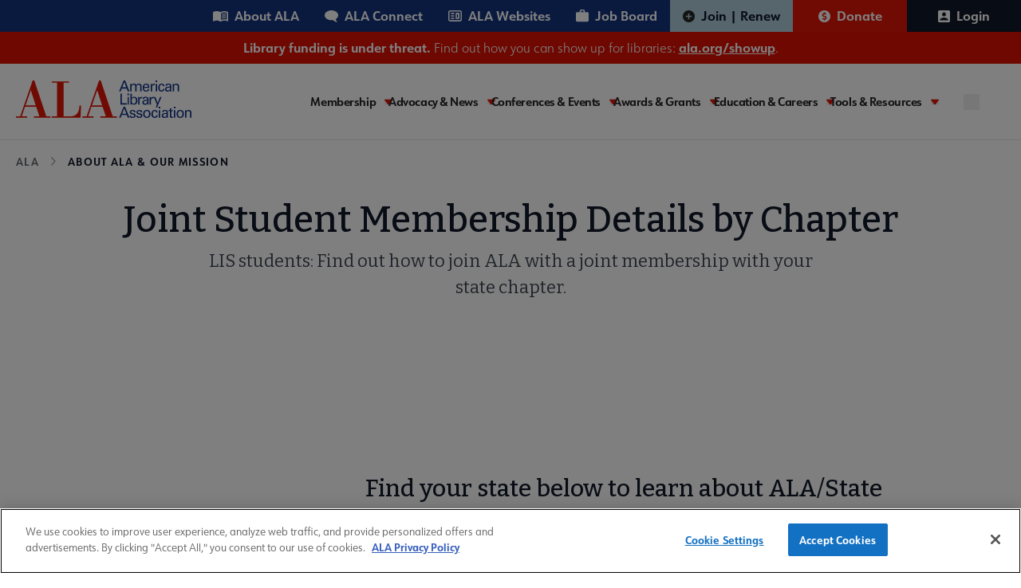

--- FILE ---
content_type: text/html; charset=UTF-8
request_url: https://www.ala.org/aboutala/Joint-Student-Membership-Details-by-Chapter
body_size: 21961
content:
<!DOCTYPE html>
<html lang="en" dir="ltr" prefix="og: https://ogp.me/ns#">
  <head>
    <meta charset="utf-8" />
<meta name="description" content="LIS students: Find out how to join ALA with a joint membership with your state chapter." />
<link rel="canonical" href="https://www.ala.org/aboutala/Joint-Student-Membership-Details-by-Chapter" />
<meta property="og:title" content="Joint Student Membership Details by Chapter" />
<meta property="og:description" content="LIS students: Find out how to join ALA with a joint membership with your state chapter." />
<meta name="twitter:card" content="summary" />
<meta name="twitter:title" content="Joint Student Membership Details by Chapter" />
<meta name="twitter:description" content="LIS students: Find out how to join ALA with a joint membership with your state chapter." />
<meta name="twitter:image" content="https://www.ala.org/themes/custom/ala/ala-seo.png" />
<meta name="Generator" content="Drupal 10 (https://www.drupal.org)" />
<meta name="MobileOptimized" content="width" />
<meta name="HandheldFriendly" content="true" />
<meta name="viewport" content="width=device-width, initial-scale=1.0" />
<script type="application/ld+json">{
    "@context": "https://schema.org",
    "@graph": [
        {
            "@type": "Organization",
            "@id": "https://www.ala.org/",
            "description": "Awards, publishing, and conferences: ALA membership advocates to ensure access to information for all",
            "name": "American Library Association",
            "url": "https://www.ala.org/",
            "logo": {
                "@type": "ImageObject",
                "representativeOfPage": "True",
                "url": "https://www.ala.org//themes/custom/ala/logo.svg"
            }
        }
    ]
}</script>
<link rel="icon" href="/themes/custom/ala/favicon.ico" type="image/png" />
<link rel="alternate" hreflang="en" href="https://www.ala.org/aboutala/Joint-Student-Membership-Details-by-Chapter" />
<script>window.a2a_config=window.a2a_config||{};a2a_config.callbacks=[];a2a_config.overlays=[];a2a_config.templates={};</script>

    <title>Joint Student Membership Details by Chapter | ALA</title>
    <link rel="stylesheet" media="all" href="/sites/default/files/css/css_BTtgpwUkb7qy7TW_9ELIaJaBelKYfPmnf1Gd_vRp7Zg.css?delta=0&amp;language=en&amp;theme=ala&amp;include=eJxNjksOwyAMRC-E4EjRAC6hcTCyQWp6-ir9KN2M3jzNYpDzELQj4Av-ptKGAyMUlgg-cYkwCmdcbSczFDKXNsp1iC61ZWojsqQt_LFLohSyzg72uOPxEU10B9cnuQ5FUfTVfqvL-Nn6jFxtpezssEH7-8cLmFRHTQ" />
<link rel="stylesheet" media="all" href="/sites/default/files/css/css_kQ6AqWz_JquNiZv4BXkD4DcNAvLH5YveLkP-jPREVZ0.css?delta=1&amp;language=en&amp;theme=ala&amp;include=eJxNjksOwyAMRC-E4EjRAC6hcTCyQWp6-ir9KN2M3jzNYpDzELQj4Av-ptKGAyMUlgg-cYkwCmdcbSczFDKXNsp1iC61ZWojsqQt_LFLohSyzg72uOPxEU10B9cnuQ5FUfTVfqvL-Nn6jFxtpezssEH7-8cLmFRHTQ" />

    <script type="application/json" data-drupal-selector="drupal-settings-json">{"path":{"baseUrl":"\/","pathPrefix":"","currentPath":"node\/59972","currentPathIsAdmin":false,"isFront":false,"currentLanguage":"en"},"pluralDelimiter":"\u0003","suppressDeprecationErrors":true,"gtag":{"tagId":"","consentMode":false,"otherIds":[],"events":[],"additionalConfigInfo":[]},"ajaxPageState":{"libraries":"eJxdjlEOwiAQBS-EcKTmASulXVjC0sR6em1jUvXnZWa-HmIcgro7fMDeu9RhwHDglivdFj0tsXjwgZOHkjvmskKqSKQmrBTzkD7lGqkOzxJW98UmSCdXpRdwfpJJIolpGkguveffLRY8fmMxDR2po83qYt8a2F7FbrVtnrPOFI3uOqicV1-7XFm0","theme":"ala","theme_token":null},"ajaxTrustedUrl":[],"gtm":{"tagId":null,"settings":{"data_layer":"dataLayer","include_classes":false,"allowlist_classes":"","blocklist_classes":"","include_environment":false,"environment_id":"","environment_token":""},"tagIds":["GTM-PGK7ZWT"]},"multiselect":{"widths":250},"user":{"uid":0,"permissionsHash":"6d055e77f2dba947d248c3184bd403b313cb55c0ca910e8dcf2da6287a80491f"}}</script>
<script src="/sites/default/files/js/js_ad2rrel-_vehDsgPZ4mTxQxsz4DgIkoiwMD7GK8isB8.js?scope=header&amp;delta=0&amp;language=en&amp;theme=ala&amp;include=eJxdiEEKgDAMBD9UmyfJSmuwrEnRHPT3injRyzAzKCUcdgpeyfPmFgmEgH2xOrT9KaVPYFJ3ZR0DKnrj3xkNx3euF4ArJe4"></script>
<script src="/modules/contrib/google_tag/js/gtag.js?t8rpbu"></script>
<script src="/modules/contrib/google_tag/js/gtm.js?t8rpbu"></script>


    <link rel="preconnect" href="https://fonts.googleapis.com" crossorigin>
    <link rel="preconnect" href="https://fonts.gstatic.com" crossorigin>
    <link rel="preload" href="https://fonts.googleapis.com/css2?family=Bitter:ital,wght@0,400;0,500;0,600;0,700;1,400;1,500;1,600;1,700&display=swap" as="style" crossorigin>
    <link rel="stylesheet" href="https://fonts.googleapis.com/css2?family=Bitter:ital,wght@0,400;0,500;0,600;0,700;1,400;1,500;1,600;1,700&display=swap" crossorigin>

    <link rel="preconnect" href="https://use.typekit.net" crossorigin>
    <link rel="preconnect" href="https://p.typekit.net" crossorigin />
    <link rel="preload" href="https://use.typekit.net/hww8zbp.css" as="style" crossorigin>
    <link rel="stylesheet" href="https://use.typekit.net/hww8zbp.css" crossorigin>
  </head>

  <body class="path-node page-node-type-page">
        <a href="#main-content" class="visually-hidden focusable skip-link">
      Skip to main content
    </a>
    <noscript><iframe src="https://www.googletagmanager.com/ns.html?id=GTM-PGK7ZWT"
                  height="0" width="0" style="display:none;visibility:hidden"></iframe></noscript>

    <div id="ala-page-wrapper">
        <div class="dialog-off-canvas-main-canvas" data-off-canvas-main-canvas>
    
<div class="layout-container">

  <header role="banner" class="w-full border-b z-20 relative" x-data="{ open: false }">

    
          <div class="hidden xl:block menu--utility_desktop">
          <div class="region region-utility-menu">
    <nav id="block-utility" class="block block-menu navigation menu--utility static xl:relative sidebar-menu" aria-labelledby="block-utility-menu" role="navigation">
            
  <h2  class="visually-hidden" id="block-utility-menu" class="hidden">Utility</h2>
  

        


				<div class="utility-nav w-full mx-auto bg-mainBlueColor">
			<div class="utility-nav-list-wrapper flex items-center justify-end z-10">

				<ul class="w-full xl:w-auto list-reset flex menu--utility items-center flex-col xl:flex-row static p-7 xl:p-0">
					<li class="w-full xl:w-auto">
						<ul class="grid grid-cols-2 gap-4 xl:flex m-0 menu--utility__inner mb-6 xl:mb-0">
																							<li class="inline-block p-0">
									<a href="/aboutala" class="about text-white relative xl:pl-4 xl:pr-4 py-2 xl:py-2 inline-flex items-center font-bold hover:bg-white hover:text-[#15347e]" aria-expanded="false" aria-haspopup="false" data-drupal-link-system-path="node/43">About ALA</a>
								</li>
																							<li class="inline-block p-0">
									<a href="https://connect.ala.org/home" class="connect text-white relative xl:pl-4 xl:pr-4 py-2 xl:py-2 inline-flex items-center font-bold hover:bg-white hover:text-[#15347e]" aria-expanded="false" aria-haspopup="false">ALA Connect</a>
								</li>
																							<li class="inline-block p-0">
									<a href="/aboutala/sitesdirectory" class="website text-white relative xl:pl-4 xl:pr-4 py-2 xl:py-2 inline-flex items-center font-bold hover:bg-white hover:text-[#15347e]" aria-expanded="false" aria-haspopup="false" data-drupal-link-system-path="node/59883">ALA Websites</a>
								</li>
																							<li class="inline-block p-0">
									<a href="https://joblist.ala.org/" class="job text-white relative xl:pl-4 xl:pr-4 py-2 xl:py-2 inline-flex items-center font-bold hover:bg-white hover:text-[#15347e]" target="_blank" aria-expanded="false" aria-haspopup="false">Job Board</a>
								</li>
													</ul>
					</li>

																																			<li class="xl:inline-flex xl:justify-center xl:items-center  transition-all duration-300 parent-level dropdown w-full xl:w-auto xl:border-b-0 last3">
							<a href="/membership" class="join text-white pl-7 xl:pl-4 relative xl:pr-4 py-4 xl:py-2 inline-flex items-center font-bold" target="_self" data-drupal-link-system-path="node/44">Join | Renew</a>
						</li>
																																			<li class="xl:inline-flex xl:justify-center xl:items-center  transition-all duration-300 parent-level dropdown w-full xl:w-auto xl:border-b-0 last3">
							<a href="/donate" class="donate text-white pl-7 xl:pl-4 relative xl:pr-4 py-4 xl:py-2 inline-flex items-center font-bold" target="_blank">Donate</a>
						</li>
																																																<li class="xl:inline-flex xl:justify-center xl:items-center  transition-all duration-300 parent-level dropdown w-full xl:w-auto xl:border-b-0 last3">
							<a href="/saml_login?destination=/aboutala/Joint-Student-Membership-Details-by-Chapter" class="text-white pl-7 xl:pl-4 relative xl:pr-4 py-4 xl:py-2 inline-flex items-center font-bold" rel="nofollow">Login</a>
						</li>
									</ul>
			</li>
		</ul>
	</div>
</div>



  </nav>

  </div>

      </div>
    
      <div class="region region-site-banner">
    <div id="block-ala-sitealertbanner" class="block block-simple-block block-simple-blocksite-alert-banner relative z-10">
  
    
    <div class="site-alert-banner w-full bg-mainRed text-white text-center py-2">
  <!DOCTYPE html>
<html><body><p><strong>Library funding is under threat.</strong> Find out how you can show up for libraries: <a href="https://ala.org/showup"><strong>ala.org/showup</strong></a>.</p>
</body></html>

</div>
</div>

  </div>


    <div class="flex min-h-[86px] xl:gap-4 w-full xl:container items-start xl:items-center justify-between py-5 xl:px-0 relative flex-col xl:flex-row">

        <div class="region region-header">
    <div id="block-sitebranding" class="block block-system block-system-branding-block relative z-10">
  
    
            <a href="/" rel="home" class="inline-block pl-5 xl:pl-0" aria-label="ALA logo">
      <img class="max-w-[180px] md:max-w-[220px]" src="https://www.ala.org/themes/custom/ala/logo.svg" alt="ALA site logo">
    </a>
  </div>

  </div>


      <div class="hamburger-menu w-full xl:w-auto" x-data="{ open: false }">
        <div x-data="{ searchOpen: false }" class="xl:hidden absolute search-btn__mobile top-[33px]" :class="{ '': !open, '': open }">
          <button aria-label="search" @click="searchOpen = !searchOpen, open = false" :class="{ 'block': !searchOpen, 'hidden': searchOpen }">
            <svg role="img" aria-label="search" width="20" height="20" viewBox="0 0 20 20" fill="none" xmlns="http://www.w3.org/2000/svg">
<path d="M19 19L14.7501 14.7425M17.1053 9.05263C17.1053 11.1883 16.2569 13.2365 14.7467 14.7467C13.2365 16.2569 11.1883 17.1053 9.05263 17.1053C6.91694 17.1053 4.86872 16.2569 3.35856 14.7467C1.8484 13.2365 1 11.1883 1 9.05263C1 6.91694 1.8484 4.86872 3.35856 3.35856C4.86872 1.8484 6.91694 1 9.05263 1C11.1883 1 13.2365 1.8484 14.7467 3.35856C16.2569 4.86872 17.1053 6.91694 17.1053 9.05263V9.05263Z" stroke="#15347E" stroke-width="2" stroke-linecap="round" class="search-icon-svg" />
</svg>

          </button>
          <button aria-label="close" @click="searchOpen = !searchOpen, open = false" :class="{ 'block': searchOpen, 'hidden': !searchOpen }">
            <svg role="img" aria-label="close" width="20" height="20"  viewBox="0 0 20 20" fill="none" xmlns="http://www.w3.org/2000/svg">
  <g transform="matrix(1, 0, 0, 1, -11.855980873107912, -12.26480770111084)">
    <rect class="search-close-icon" id="Rectangle 42" width="22.7224" height="2.3305" transform="matrix(0.707096 -0.707118 0.707096 0.707118 13.0762 29.21)" fill="#15347E"/>
    <rect class="search-close-icon" id="Rectangle 47" width="22.7224" height="2.3305" transform="matrix(0.707096 0.707118 -0.707096 0.707118 14.4395 13.1426)" fill="#15347E"/>
  </g>
</svg>

          </button>
          <div class="search-input-field__wrapper absolute w-[414px] right-0" x-transition @click.away="searchOpen = false" x-cloak :class="{ 'block': searchOpen, 'hidden': !searchOpen }">
            <form action="/search/site" method="get" accept-charset="UTF-8" class="flex absolute right-[-4rem] pt-2 xs:right-0">
  <button aria-label="search" class="seach-icon flex justify-center items-center" type="submit">
    <svg role="img" aria-label="search" width="20" height="20" viewBox="0 0 20 20" fill="none" xmlns="http://www.w3.org/2000/svg">
<path d="M19 19L14.7501 14.7425M17.1053 9.05263C17.1053 11.1883 16.2569 13.2365 14.7467 14.7467C13.2365 16.2569 11.1883 17.1053 9.05263 17.1053C6.91694 17.1053 4.86872 16.2569 3.35856 14.7467C1.8484 13.2365 1 11.1883 1 9.05263C1 6.91694 1.8484 4.86872 3.35856 3.35856C4.86872 1.8484 6.91694 1 9.05263 1C11.1883 1 13.2365 1.8484 14.7467 3.35856C16.2569 4.86872 17.1053 6.91694 17.1053 9.05263V9.05263Z" stroke="#15347E" stroke-width="2" stroke-linecap="round" class="search-icon-svg" />
</svg>

  </button>
  <input x-show="searchOpen"
    type="search" id="edit-keys" name="keys"
    placeholder="Search here..."
    class="search-input-field w-[414px] h-12 pl-[62px] pr-2 py-3 bg-white rounded-md border-2 border-blue-900 justify-start items-center gap-2 inline-flex max-w-[94vw] md:max-w-auto"
    />
</form>
          </div>
        </div>
        <button @click="open = !open, searchOpen = false"
          class="h-5 w-10 xl:hidden absolute right-7"
          :class="{ 'top-[43px] -translate-y-1/2': !open, 'top-[40px]': open }"
          aria-label="Mobile Menu"
          :aria-expanded="open"
          aria-controls="block-ala-main-menu"><span class="sr-only">Menu</span>
          <span :class="{ 'max-w-7 transform rotate-45 translate-y-px top-0': open }" class="first w-10 h-1 bg-mainBlueColor left-0 absolute bottom-0  transition-all duration-200 ease-in-out origin-center"></span>
          <span :class="{ 'opacity-0': open, 'translate-y-0': !open }" class="second w-8 h-1 bg-mainBlueColor absolute top-1/2 right-0 transition-all duration-200 ease-in-out origin-center"></span>
          <span :class="{ 'max-w-7 transform -rotate-45 -translate-y-0.3': open }" class="w-10 h-1 bg-mainBlueColor absolute top-0 left-0 transition-all duration-200 ease-in-out origin-center"></span>
        </button>

        <!-- Add your navigation items here -->

        <div x-cloak :class="{ 'hidden xl:block': !open }" class="transition-all duration-200 ease-in-out mt-8 xl:mt-0">
          <div class="xl:w-auto xl:flex xl:items-center" :class="{ 'block': open, 'hidden xl:block': !open }">
                          <div class="xl:hidden menu--utility_mobile">
                <nav id="block-utility-2" class="block block-menu navigation menu--utility static xl:relative sidebar-menu" aria-labelledby="block-utility-2-menu" role="navigation">
            
  <h2  class="visually-hidden" id="block-utility-2-menu" class="hidden">Utility</h2>
  

        


				<div class="utility-nav w-full mx-auto bg-mainBlueColor">
			<div class="utility-nav-list-wrapper flex items-center justify-end z-10">

				<ul class="w-full xl:w-auto list-reset flex menu--utility items-center flex-col xl:flex-row static p-7 xl:p-0">
					<li class="w-full xl:w-auto">
						<ul class="grid grid-cols-2 gap-4 xl:flex m-0 menu--utility__inner mb-6 xl:mb-0">
																							<li class="inline-block p-0">
									<a href="/aboutala" class="about text-white relative xl:pl-4 xl:pr-4 py-2 xl:py-2 inline-flex items-center font-bold hover:bg-white hover:text-[#15347e]" aria-expanded="false" aria-haspopup="false" data-drupal-link-system-path="node/43">About ALA</a>
								</li>
																							<li class="inline-block p-0">
									<a href="https://connect.ala.org/home" class="connect text-white relative xl:pl-4 xl:pr-4 py-2 xl:py-2 inline-flex items-center font-bold hover:bg-white hover:text-[#15347e]" aria-expanded="false" aria-haspopup="false">ALA Connect</a>
								</li>
																							<li class="inline-block p-0">
									<a href="/aboutala/sitesdirectory" class="website text-white relative xl:pl-4 xl:pr-4 py-2 xl:py-2 inline-flex items-center font-bold hover:bg-white hover:text-[#15347e]" aria-expanded="false" aria-haspopup="false" data-drupal-link-system-path="node/59883">ALA Websites</a>
								</li>
																							<li class="inline-block p-0">
									<a href="https://joblist.ala.org/" class="job text-white relative xl:pl-4 xl:pr-4 py-2 xl:py-2 inline-flex items-center font-bold hover:bg-white hover:text-[#15347e]" target="_blank" aria-expanded="false" aria-haspopup="false">Job Board</a>
								</li>
													</ul>
					</li>

																																			<li class="xl:inline-flex xl:justify-center xl:items-center  transition-all duration-300 parent-level dropdown w-full xl:w-auto xl:border-b-0 last3">
							<a href="/membership" class="join text-white pl-7 xl:pl-4 relative xl:pr-4 py-4 xl:py-2 inline-flex items-center font-bold" target="_self" data-drupal-link-system-path="node/44">Join | Renew</a>
						</li>
																																			<li class="xl:inline-flex xl:justify-center xl:items-center  transition-all duration-300 parent-level dropdown w-full xl:w-auto xl:border-b-0 last3">
							<a href="/donate" class="donate text-white pl-7 xl:pl-4 relative xl:pr-4 py-4 xl:py-2 inline-flex items-center font-bold" target="_blank">Donate</a>
						</li>
																																																<li class="xl:inline-flex xl:justify-center xl:items-center  transition-all duration-300 parent-level dropdown w-full xl:w-auto xl:border-b-0 last3">
							<a href="/saml_login?destination=/aboutala/Joint-Student-Membership-Details-by-Chapter" class="text-white pl-7 xl:pl-4 relative xl:pr-4 py-4 xl:py-2 inline-flex items-center font-bold" rel="nofollow">Login</a>
						</li>
									</ul>
			</li>
		</ul>
	</div>
</div>



  </nav>

              </div>
            
              <div class="region region-primary-menu">
    <nav id="block-ala-main-menu" class="block block-menu navigation menu--main static xl:relative sidebar-menu" aria-labelledby="block-ala-main-menu-menu" role="navigation">
            
  <h2  class="visually-hidden" id="block-ala-main-menu-menu" class="hidden">Main navigation</h2>
  

        



        <div :class="{ 'block': open, 'hidden xl:block': !open }" class="main-menu-wrapper max-w-7xl mx-auto px-4 sm:px-6 xl:px-8 z-50 pb-28 xl:pb-0">
      <div class="flex items-center justify-between z-10">
                                          <ul x-data="{ activeItem: null }" class="main--menu list-reset flex gap-4 xl:min-h-[55px] flex-col xl:flex-row static bg-white pt-5 xl:pt-0 w-full menu-l-0 items-center">
                                                <li @click="activeItem === '1' ? activeItem = null : activeItem = '1'" 
                  :class="{ 'active': activeItem === '1' }"
                  class="xl:py-1 pr-4 relative transition-all duration-300 parent-level dropdown w-full xl:w-auto border-b xl:border-b-0 xl:flex xl:flex-col xl:justify-center membership"
              >
                                      <a href="/membership" class="is-expanded ">
                Membership
              </a>
              <button class="caret ml-2" tabindex="0" 
                aria-label="Toggle Membership submenu"
                :aria-expanded="activeItem === '1' ? 'true' : 'false'"
                aria-haspopup="menu"
                aria-controls="main-menu__child-membership"
              >
                <svg role="img" width="10" height="7" viewBox="0 0 10 7" fill="none" xmlns="http://www.w3.org/2000/svg" aria-hidden="true">
<path class="arrow-icon" d="M5.81907 6.62493C5.44804 7.12502 4.55223 7.12502 4.1812 6.62493L0.137632 1.17063C-0.244378 0.655459 0.214034 9.81579e-08 0.956565 1.63072e-07L9.0437 8.70072e-07C9.78576 9.34944e-07 10.2442 0.655459 9.86263 1.17063L5.81907 6.62493Z"/>
</svg>

              </button>
              <div class="m-0 hidden z-10 xl:absolute dropdown-content main--menu_submenu" 
                   :class="{ 'hidden': activeItem !== '1' }"
              >
                <ul id="main-menu__child-membership" aria-label="Membership submenu" class="wrapper bg-white xl:p-6 xl:py-4" :class="{ 'hidden': activeItem !== '1' }">
                                                            <li class="pl-3 xl:pl-0">
                        <a href="/membership" class="block xl:whitespace-nowrap transition-all duration-300">Membership Home</a>
                      </li>
                                                                                <li class="pl-3 xl:pl-0">
                        <a href="/membership/member-center" class="block xl:whitespace-nowrap transition-all duration-300">Member Center</a>
                      </li>
                                                                                <li class="pl-3 xl:pl-0">
                        <a href="/aboutala/donate" class="block xl:whitespace-nowrap transition-all duration-300">Give to ALA</a>
                      </li>
                                                                                <li class="pl-3 xl:pl-0">
                        <a href="/membership/ala-forward-updates" class="block xl:whitespace-nowrap transition-all duration-300">ALA Forward Member Updates</a>
                      </li>
                                                                                <li class="pl-3 xl:pl-0">
                        <a href="/aboutala/committees" class="block xl:whitespace-nowrap transition-all duration-300">Committees</a>
                      </li>
                                                                                <li class="pl-3 xl:pl-0">
                        <a href="/aboutala/divs" class="block xl:whitespace-nowrap transition-all duration-300">Divisions</a>
                      </li>
                                                                                <li class="pl-3 xl:pl-0 main--menu_submenu--final-item">
                        <a href="/aboutala/rts" class="block xl:whitespace-nowrap transition-all duration-300">Round Tables</a>
                      </li>
                                        
                </ul>
              </div>
                      </li>
                                                <li @click="activeItem === '2' ? activeItem = null : activeItem = '2'" 
                  :class="{ 'active': activeItem === '2' }"
                  class="xl:py-1 pr-4 relative transition-all duration-300 parent-level dropdown w-full xl:w-auto border-b xl:border-b-0 xl:flex xl:flex-col xl:justify-center advocacy-and-news"
              >
                                      <a href="/advocacy" class="is-expanded ">
                Advocacy &amp; News
              </a>
              <button class="caret ml-2" tabindex="0" 
                aria-label="Toggle Advocacy &amp; News submenu"
                :aria-expanded="activeItem === '2' ? 'true' : 'false'"
                aria-haspopup="menu"
                aria-controls="main-menu__child-advocacy-and-news"
              >
                <svg role="img" width="10" height="7" viewBox="0 0 10 7" fill="none" xmlns="http://www.w3.org/2000/svg" aria-hidden="true">
<path class="arrow-icon" d="M5.81907 6.62493C5.44804 7.12502 4.55223 7.12502 4.1812 6.62493L0.137632 1.17063C-0.244378 0.655459 0.214034 9.81579e-08 0.956565 1.63072e-07L9.0437 8.70072e-07C9.78576 9.34944e-07 10.2442 0.655459 9.86263 1.17063L5.81907 6.62493Z"/>
</svg>

              </button>
              <div class="m-0 hidden z-10 xl:absolute dropdown-content main--menu_submenu" 
                   :class="{ 'hidden': activeItem !== '2' }"
              >
                <ul id="main-menu__child-advocacy-and-news" aria-label="Advocacy &amp; News submenu" class="wrapper bg-white xl:p-6 xl:py-4" :class="{ 'hidden': activeItem !== '2' }">
                                                            <li class="pl-3 xl:pl-0">
                        <a href="/advocacy" class="block xl:whitespace-nowrap transition-all duration-300">Advocacy &amp; Issues Home</a>
                      </li>
                                                                                <li class="pl-3 xl:pl-0">
                        <a href="/news" class="block xl:whitespace-nowrap transition-all duration-300">News &amp; Press Center</a>
                      </li>
                                                                                <li class="pl-3 xl:pl-0">
                        <a href="/bbooks" class="block xl:whitespace-nowrap transition-all duration-300">Banned &amp; Challenged Books</a>
                      </li>
                                                                                <li class="pl-3 xl:pl-0">
                        <a href="/advocacy/intfreedom" class="block xl:whitespace-nowrap transition-all duration-300">Intellectual Freedom</a>
                      </li>
                                                                                <li class="pl-3 xl:pl-0">
                        <a href="/advocacy/advocacy-public-policy" class="block xl:whitespace-nowrap transition-all duration-300">Public Policy</a>
                      </li>
                                                                                <li class="pl-3 xl:pl-0">
                        <a href="/advocacy/diversity" class="block xl:whitespace-nowrap transition-all duration-300">Equity, Diversity &amp; Inclusion</a>
                      </li>
                                                                                <li class="pl-3 xl:pl-0">
                        <a href="/advocacy/literacy" class="block xl:whitespace-nowrap transition-all duration-300">Literacy</a>
                      </li>
                                                                                <li class="pl-3 xl:pl-0 main--menu_submenu--final-item">
                        <a href="/advocacy/privacy" class="block xl:whitespace-nowrap transition-all duration-300">Privacy</a>
                      </li>
                                        
                </ul>
              </div>
                      </li>
                                                <li @click="activeItem === '3' ? activeItem = null : activeItem = '3'" 
                  :class="{ 'active': activeItem === '3' }"
                  class="xl:py-1 pr-4 relative transition-all duration-300 parent-level dropdown w-full xl:w-auto border-b xl:border-b-0 xl:flex xl:flex-col xl:justify-center conferences-and-events"
              >
                                      <a href="/conferencesevents" class="is-expanded ">
                Conferences &amp; Events
              </a>
              <button class="caret ml-2" tabindex="0" 
                aria-label="Toggle Conferences &amp; Events submenu"
                :aria-expanded="activeItem === '3' ? 'true' : 'false'"
                aria-haspopup="menu"
                aria-controls="main-menu__child-conferences-and-events"
              >
                <svg role="img" width="10" height="7" viewBox="0 0 10 7" fill="none" xmlns="http://www.w3.org/2000/svg" aria-hidden="true">
<path class="arrow-icon" d="M5.81907 6.62493C5.44804 7.12502 4.55223 7.12502 4.1812 6.62493L0.137632 1.17063C-0.244378 0.655459 0.214034 9.81579e-08 0.956565 1.63072e-07L9.0437 8.70072e-07C9.78576 9.34944e-07 10.2442 0.655459 9.86263 1.17063L5.81907 6.62493Z"/>
</svg>

              </button>
              <div class="m-0 hidden z-10 xl:absolute dropdown-content main--menu_submenu" 
                   :class="{ 'hidden': activeItem !== '3' }"
              >
                <ul id="main-menu__child-conferences-and-events" aria-label="Conferences &amp; Events submenu" class="wrapper bg-white xl:p-6 xl:py-4" :class="{ 'hidden': activeItem !== '3' }">
                                                            <li class="pl-3 xl:pl-0">
                        <a href="/conferencesevents" class="block xl:whitespace-nowrap transition-all duration-300">Conferences &amp; Events Home</a>
                      </li>
                                                                                <li class="pl-3 xl:pl-0">
                        <a href="/events" class="block xl:whitespace-nowrap transition-all duration-300">Events Calendar</a>
                      </li>
                                                                                <li class="pl-3 xl:pl-0">
                        <a href="/conferencesevents/past" class="block xl:whitespace-nowrap transition-all duration-300">Past &amp; Future ALA Conferences</a>
                      </li>
                                                                                <li class="pl-3 xl:pl-0">
                        <a href="/conferencesevents/past-and-future/ala-conference-site-selection" class="block xl:whitespace-nowrap transition-all duration-300">Criteria for Conference Site Selection</a>
                      </li>
                                                                                <li class="pl-3 xl:pl-0 main--menu_submenu--final-item">
                        <a href="/conferencesevents/celebrationdays" class="block xl:whitespace-nowrap transition-all duration-300">Library Celebration Days</a>
                      </li>
                                        
                </ul>
              </div>
                      </li>
                                                <li @click="activeItem === '4' ? activeItem = null : activeItem = '4'" 
                  :class="{ 'active': activeItem === '4' }"
                  class="xl:py-1 pr-4 relative transition-all duration-300 parent-level dropdown w-full xl:w-auto border-b xl:border-b-0 xl:flex xl:flex-col xl:justify-center awards-and-grants"
              >
                                      <a href="/awards" class="is-expanded ">
                Awards &amp; Grants
              </a>
              <button class="caret ml-2" tabindex="0" 
                aria-label="Toggle Awards &amp; Grants submenu"
                :aria-expanded="activeItem === '4' ? 'true' : 'false'"
                aria-haspopup="menu"
                aria-controls="main-menu__child-awards-and-grants"
              >
                <svg role="img" width="10" height="7" viewBox="0 0 10 7" fill="none" xmlns="http://www.w3.org/2000/svg" aria-hidden="true">
<path class="arrow-icon" d="M5.81907 6.62493C5.44804 7.12502 4.55223 7.12502 4.1812 6.62493L0.137632 1.17063C-0.244378 0.655459 0.214034 9.81579e-08 0.956565 1.63072e-07L9.0437 8.70072e-07C9.78576 9.34944e-07 10.2442 0.655459 9.86263 1.17063L5.81907 6.62493Z"/>
</svg>

              </button>
              <div class="m-0 hidden z-10 xl:absolute dropdown-content main--menu_submenu" 
                   :class="{ 'hidden': activeItem !== '4' }"
              >
                <ul id="main-menu__child-awards-and-grants" aria-label="Awards &amp; Grants submenu" class="wrapper bg-white xl:p-6 xl:py-4" :class="{ 'hidden': activeItem !== '4' }">
                                                            <li class="pl-3 xl:pl-0">
                        <a href="/awards" class="block xl:whitespace-nowrap transition-all duration-300">Awards &amp; Grants Home</a>
                      </li>
                                                                                <li class="pl-3 xl:pl-0">
                        <a href="/awards/books-media" class="block xl:whitespace-nowrap transition-all duration-300">Book, Print &amp; Media Awards</a>
                      </li>
                                                                                <li class="pl-3 xl:pl-0">
                        <a href="/grants" class="block xl:whitespace-nowrap transition-all duration-300">Grants</a>
                      </li>
                                                                                <li class="pl-3 xl:pl-0">
                        <a href="/awards/professional-recognition" class="block xl:whitespace-nowrap transition-all duration-300">Professional Recognition</a>
                      </li>
                                                                                <li class="pl-3 xl:pl-0">
                        <a href="/awardsgrants/seals" class="block xl:whitespace-nowrap transition-all duration-300">Purchase Awards Seals</a>
                      </li>
                                                                                <li class="pl-3 xl:pl-0 main--menu_submenu--final-item">
                        <a href="/awards/recommended-books-and-media" class="block xl:whitespace-nowrap transition-all duration-300">Recommended Print &amp; Media Lists</a>
                      </li>
                                        
                </ul>
              </div>
                      </li>
                                                <li @click="activeItem === '5' ? activeItem = null : activeItem = '5'" 
                  :class="{ 'active': activeItem === '5' }"
                  class="xl:py-1 pr-4 relative transition-all duration-300 parent-level dropdown w-full xl:w-auto border-b xl:border-b-0 xl:flex xl:flex-col xl:justify-center education-and-careers"
              >
                                      <a href="/educationcareers" class="is-expanded ">
                Education &amp; Careers
              </a>
              <button class="caret ml-2" tabindex="0" 
                aria-label="Toggle Education &amp; Careers submenu"
                :aria-expanded="activeItem === '5' ? 'true' : 'false'"
                aria-haspopup="menu"
                aria-controls="main-menu__child-education-and-careers"
              >
                <svg role="img" width="10" height="7" viewBox="0 0 10 7" fill="none" xmlns="http://www.w3.org/2000/svg" aria-hidden="true">
<path class="arrow-icon" d="M5.81907 6.62493C5.44804 7.12502 4.55223 7.12502 4.1812 6.62493L0.137632 1.17063C-0.244378 0.655459 0.214034 9.81579e-08 0.956565 1.63072e-07L9.0437 8.70072e-07C9.78576 9.34944e-07 10.2442 0.655459 9.86263 1.17063L5.81907 6.62493Z"/>
</svg>

              </button>
              <div class="m-0 hidden z-10 xl:absolute dropdown-content main--menu_submenu" 
                   :class="{ 'hidden': activeItem !== '5' }"
              >
                <ul id="main-menu__child-education-and-careers" aria-label="Education &amp; Careers submenu" class="wrapper bg-white xl:p-6 xl:py-4" :class="{ 'hidden': activeItem !== '5' }">
                                                            <li class="pl-3 xl:pl-0">
                        <a href="/educationcareers" class="block xl:whitespace-nowrap transition-all duration-300">Education &amp; Careers Home</a>
                      </li>
                                                                                <li class="pl-3 xl:pl-0">
                        <a href="https://elearning.ala.org/" class="block xl:whitespace-nowrap transition-all duration-300">ALA eLearning</a>
                      </li>
                                                                                <li class="pl-3 xl:pl-0">
                        <a href="https://joblist.ala.org/" class="block xl:whitespace-nowrap transition-all duration-300">JobList Career Center</a>
                      </li>
                                                                                <li class="pl-3 xl:pl-0">
                        <a href="/educationcareers/accreditedprograms" class="block xl:whitespace-nowrap transition-all duration-300">Accredited Programs</a>
                      </li>
                                                                                <li class="pl-3 xl:pl-0">
                        <a href="/educationcareers/scholarships" class="block xl:whitespace-nowrap transition-all duration-300">ALA Scholarships</a>
                      </li>
                                                                                <li class="pl-3 xl:pl-0 main--menu_submenu--final-item">
                        <a href="/educationcareers/libcareers/become" class="block xl:whitespace-nowrap transition-all duration-300">Become a Librarian</a>
                      </li>
                                        
                </ul>
              </div>
                      </li>
                                                <li @click="activeItem === '6' ? activeItem = null : activeItem = '6'" 
                  :class="{ 'active': activeItem === '6' }" 
                  class="xl:mr-5 relative pr-4 transition-all duration-300 parent-level parent-level-last dropdown w-full xl:w-auto border-b xl:border-b-0 xl:flex xl:flex-col xl:justify-center tools-and-resources"
              >
                                      <a href="/tools" class="is-expanded ">
                Tools &amp; Resources
              </a>
              <button class="caret ml-2" tabindex="0" 
                aria-label="Toggle Tools &amp; Resources submenu"
                :aria-expanded="activeItem === '6' ? 'true' : 'false'"
                aria-haspopup="menu"
                aria-controls="main-menu__child-tools-and-resources"
              >
                <svg role="img" width="10" height="7" viewBox="0 0 10 7" fill="none" xmlns="http://www.w3.org/2000/svg" aria-hidden="true">
<path class="arrow-icon" d="M5.81907 6.62493C5.44804 7.12502 4.55223 7.12502 4.1812 6.62493L0.137632 1.17063C-0.244378 0.655459 0.214034 9.81579e-08 0.956565 1.63072e-07L9.0437 8.70072e-07C9.78576 9.34944e-07 10.2442 0.655459 9.86263 1.17063L5.81907 6.62493Z"/>
</svg>

              </button>
              <div class="m-0 hidden z-10 xl:absolute dropdown-content main--menu_submenu" 
                   :class="{ 'hidden': activeItem !== '6' }"
              >
                <ul id="main-menu__child-tools-and-resources" aria-label="Tools &amp; Resources submenu" class="wrapper bg-white xl:p-6 xl:py-4" :class="{ 'hidden': activeItem !== '6' }">
                                                            <li class="pl-3 xl:pl-0">
                        <a href="/tools" class="block xl:whitespace-nowrap transition-all duration-300">Tools &amp; Resources Home</a>
                      </li>
                                                                                <li class="pl-3 xl:pl-0">
                        <a href="/tools/programming" class="block xl:whitespace-nowrap transition-all duration-300">Programming &amp; Exhibitions</a>
                      </li>
                                                                                <li class="pl-3 xl:pl-0">
                        <a href="/tools/publications" class="block xl:whitespace-nowrap transition-all duration-300">Products &amp; Publications</a>
                      </li>
                                                                                <li class="pl-3 xl:pl-0">
                        <a href="/tools/librariestransform/libraries-transforming-communities" class="block xl:whitespace-nowrap transition-all duration-300">Libraries Transforming Communities</a>
                      </li>
                                                                                <li class="pl-3 xl:pl-0">
                        <a href="/tools/topics" class="block xl:whitespace-nowrap transition-all duration-300">Research &amp; Library Topics</a>
                      </li>
                                                                                <li class="pl-3 xl:pl-0">
                        <a href="/tools/standards-and-guidelines" class="block xl:whitespace-nowrap transition-all duration-300">ALA Standards and Guidelines</a>
                      </li>
                                                                                <li class="pl-3 xl:pl-0">
                        <a href="https://www.ala.org/support" class="block xl:whitespace-nowrap transition-all duration-300">ALA Organizational Support</a>
                      </li>
                                                                                <li class="pl-3 xl:pl-0 main--menu_submenu--final-item">
                        <a href="/news" class="block xl:whitespace-nowrap transition-all duration-300">News &amp; Press Center</a>
                      </li>
                                        
                </ul>
              </div>
                      </li>
                    <li x-data="{ searchOpen: false }" class="main--menu__search hidden xl:list-item relative ml-4">
            <button aria-label="Search" @click="searchOpen = !searchOpen" :class="{ 'block': !searchOpen, 'hidden': searchOpen }" aria-expanded="false" :aria-expanded="searchOpen ? 'true' : 'false'" aria-haspopup="true" aria-controls="search-input-field__wrapper">
              <svg role="img" aria-label="search" width="20" height="20" viewBox="0 0 20 20" fill="none" xmlns="http://www.w3.org/2000/svg">
<path d="M19 19L14.7501 14.7425M17.1053 9.05263C17.1053 11.1883 16.2569 13.2365 14.7467 14.7467C13.2365 16.2569 11.1883 17.1053 9.05263 17.1053C6.91694 17.1053 4.86872 16.2569 3.35856 14.7467C1.8484 13.2365 1 11.1883 1 9.05263C1 6.91694 1.8484 4.86872 3.35856 3.35856C4.86872 1.8484 6.91694 1 9.05263 1C11.1883 1 13.2365 1.8484 14.7467 3.35856C16.2569 4.86872 17.1053 6.91694 17.1053 9.05263V9.05263Z" stroke="#15347E" stroke-width="2" stroke-linecap="round" class="search-icon-svg" />
</svg>

            </button>
            <button aria-label="Search Close" @click="searchOpen = !searchOpen" :class="{ 'block': searchOpen, 'hidden': !searchOpen }" aria-haspopup="true" aria-controls="search-input-field__wrapper">
              <svg role="img" aria-label="close" width="20" height="20"  viewBox="0 0 20 20" fill="none" xmlns="http://www.w3.org/2000/svg">
  <g transform="matrix(1, 0, 0, 1, -11.855980873107912, -12.26480770111084)">
    <rect class="search-close-icon" id="Rectangle 42" width="22.7224" height="2.3305" transform="matrix(0.707096 -0.707118 0.707096 0.707118 13.0762 29.21)" fill="#15347E"/>
    <rect class="search-close-icon" id="Rectangle 47" width="22.7224" height="2.3305" transform="matrix(0.707096 0.707118 -0.707096 0.707118 14.4395 13.1426)" fill="#15347E"/>
  </g>
</svg>

            </button>
            <div id="search-input-field__wrapper" class="search-input-field__wrapper absolute w-[414px] right-0" x-transition @click.away="searchOpen = false" :class="{ 'block': searchOpen, 'hidden': !searchOpen }">
              <form action="/search/site" method="get" accept-charset="UTF-8" class="flex absolute right-[-4rem] pt-2 xs:right-0">
  <button aria-label="search" class="seach-icon flex justify-center items-center" type="submit">
    <svg role="img" aria-label="search" width="20" height="20" viewBox="0 0 20 20" fill="none" xmlns="http://www.w3.org/2000/svg">
<path d="M19 19L14.7501 14.7425M17.1053 9.05263C17.1053 11.1883 16.2569 13.2365 14.7467 14.7467C13.2365 16.2569 11.1883 17.1053 9.05263 17.1053C6.91694 17.1053 4.86872 16.2569 3.35856 14.7467C1.8484 13.2365 1 11.1883 1 9.05263C1 6.91694 1.8484 4.86872 3.35856 3.35856C4.86872 1.8484 6.91694 1 9.05263 1C11.1883 1 13.2365 1.8484 14.7467 3.35856C16.2569 4.86872 17.1053 6.91694 17.1053 9.05263V9.05263Z" stroke="#15347E" stroke-width="2" stroke-linecap="round" class="search-icon-svg" />
</svg>

  </button>
  <input x-show="searchOpen"
    type="search" id="edit-keys" name="keys"
    placeholder="Search here..."
    class="search-input-field w-[414px] h-12 pl-[62px] pr-2 py-3 bg-white rounded-md border-2 border-blue-900 justify-start items-center gap-2 inline-flex max-w-[94vw] md:max-w-auto"
    />
</form>
            </div>
          </li>
        </ul>
      </div>
    </div>
  


  </nav>

  </div>

          </div>
        </div>
      </div>

    </div>
  </header>

  <main role="main">
    <a id="main-content" tabindex="-1"></a>
    
    <div class="px-5 lg:px-0 lg:container">
        <div class="region region-highlighted">
    <div data-drupal-messages-fallback class="hidden"></div>

  </div>

      

        <div class="region region-content-above">
    
  </div>

    </div>

    <div class="content relative">
      <div class="breadcrumb-wrapper w-full z-20">
        <div class="lg:container mx-auto">
            <div class="region region-breadcrumb">
    <div id="block-ala-breadcrumbs" class="block block-system block-system-breadcrumb-block relative z-10">
  
    
        <nav class="breadcrumb" role="navigation" aria-labelledby="system-breadcrumb">
    <h2 id="system-breadcrumb" class="visually-hidden">Breadcrumb</h2>
    <ol class="flex items-center">
                <li>
                  <a href="/">ALA</a>
              </li>
                  <li aria-hidden="true" tabindex="-1">
          <svg width="20" height="23" viewBox="0 0 20 23" fill="none" xmlns="http://www.w3.org/2000/svg" aria-hidden="true" focusable="false">
            <g opacity="0.4">
              <path d="M12.8128 11.3244L7.81283 5.70654L6.91699 6.71307L11.042 11.3244L6.93783 15.9356L7.83366 16.9422L12.8128 11.3244Z" fill="#101828"/>
            </g>
          </svg>
        </li>
            <li>
                  <a href="/aboutala">About ALA &amp; Our Mission</a>
              </li>
        </ol>
  </nav>

  </div>

  </div>

        </div>
      </div>
      <div class="page-content-wrapper">
                    <div class="region region-content">
    <div id="block-ala-content" class="block block-system block-system-main-block relative z-10 lg:z-10" data-filter-on-class="z-30" data-filter-off-class="z-10">
    
        
            

  <article data-history-node-id="59972" class="node node--type-page node--view-mode-full">

    
              
                
      
      <div class="bg-secondaryColor20">
        <div class="flex flex-col lg:flex-row gap-[4.875rem]">
          <div class="lg:container lg:py-16 relative lg:items-center">
                                      <div class="px-5 pt-20 xl:mb-0 xl:pt-0 2xl:px-0 text-center">
                <h1 class="mx-0 my-2">Joint Student Membership Details by Chapter</h1>

                                  <div class="text-[22px] text-mainBlack opacity-80 font-bitter max-w-[800px] mx-auto pb-8 lg:pb-0">
                    LIS students: Find out how to join ALA with a joint membership with your state chapter.
                  </div>
                              </div>
                      </div>
          </div>


      </div>

      
        <div class="node__content mt-[5.625rem] px-5 xl:px-0">

          <div class="layout lg:flex">
                          <div class="w-full lg:max-w-[338px]">
                <nav id="block-aboutalasecondarynav" class="block block-menu navigation menu--about-ala-secondary-nav static xl:relative sidebar-menu" aria-labelledby="block-aboutalasecondarynav-menu" role="navigation">
            
  <h2  class="visually-hidden" id="block-aboutalasecondarynav-menu" class="hidden">About ALA Secondary Nav</h2>
  

        

  <div class="max-w-7xl mx-auto px-4 sm:px-6 xl:pl-0 z-50 mb-14 sidebar-nav-parent">
        <ul
    x-show="show"
    class="sidebar-nav list-style-none pl-0 ml-0 lg:max-w-[340px] w-full"
    role="menu"
    aria-label="Secondary navigation"
  >
          <li class="has-child expanded unlocked relative inline-block items-center pl-0 w-full border-b border-gray-200"
      x-data="{ 
        show: false,
        uniqueId: 'menu-item-1-0'
      }"
      :class="{ 'active': show }"
              role="menuitem"
        aria-haspopup="true"
        :aria-expanded="show.toString()"
          >
                  <a href="/aboutala/governance" title="How ALA is governed" class="max-w-[90%] font-bitter text-base text-black no-underline py-5 inline-block" aria-label="ALA Governance | Election" data-drupal-link-system-path="node/14745">ALA Governance | Election</a>
                    <span 
          tabindex="0"
          class="below focus:outline-solid focus:outline-2 focus:outline-offset-2 focus:outline-primary absolute right-[5px] top-[23px]" 
          @click="show = !show"
          @keydown.enter="show = !show"
          @keydown.space.prevent="show = !show"
          role="button"
          :aria-expanded="show.toString()"
          :aria-label="show ? 'Collapse ' + 'ALA&#x20;Governance&#x20;&#x7C;&#x20;Election' + ' submenu' : 'Expand ' + 'ALA&#x20;Governance&#x20;&#x7C;&#x20;Election' + ' submenu'"
          :id="uniqueId + '-button'"
        >
          <span class="sr-only" x-text="show ? 'Collapse ALA&#x20;Governance&#x20;&#x7C;&#x20;Election submenu' : 'Expand ALA&#x20;Governance&#x20;&#x7C;&#x20;Election submenu'"></span>
        </span>
            <ul
    x-show="show"
    class="sidebar-nav list-style-none pl-0 ml-0 lg:max-w-[340px] w-full !pl-5"
    role="menu"
    aria-label="Submenu level 1"
  >
          <li class="unlocked relative inline-block items-center pl-0 w-full border-b border-gray-200"
      x-data="{ 
        show: false,
        uniqueId: 'menu-item-1-1'
      }"
      :class="{ 'active': show }"
              role="menuitem"
          >
                  <a href="/aboutala/governance/alaelection" title="ALA Elections" class="max-w-[90%] font-bitter text-base text-black no-underline py-5 inline-block" aria-label="ALA Elections" data-drupal-link-system-path="node/17514">ALA Elections</a>
                </li>
          <li class="unlocked relative inline-block items-center pl-0 w-full border-b border-gray-200"
      x-data="{ 
        show: false,
        uniqueId: 'menu-item-2-1'
      }"
      :class="{ 'active': show }"
              role="menuitem"
          >
                  <a href="/aboutala/governance/bylaws" class="max-w-[90%] font-bitter text-base text-black no-underline py-5 inline-block" aria-label="ALA Bylaws" data-drupal-link-system-path="node/16692">ALA Bylaws</a>
                </li>
          <li class="has-child expanded unlocked relative inline-block items-center pl-0 w-full border-b border-gray-200"
      x-data="{ 
        show: false,
        uniqueId: 'menu-item-3-1'
      }"
      :class="{ 'active': show }"
              role="menuitem"
        aria-haspopup="true"
        :aria-expanded="show.toString()"
          >
                  <a href="/aboutala/governance/officers" class="max-w-[90%] font-bitter text-base text-black no-underline py-5 inline-block" aria-label="Officers &amp; Executive Board" data-drupal-link-system-path="node/60331">Officers &amp; Executive Board</a>
                    <span 
          tabindex="0"
          class="below focus:outline-solid focus:outline-2 focus:outline-offset-2 focus:outline-primary absolute right-[5px] top-[23px]" 
          @click="show = !show"
          @keydown.enter="show = !show"
          @keydown.space.prevent="show = !show"
          role="button"
          :aria-expanded="show.toString()"
          :aria-label="show ? 'Collapse ' + 'Officers&#x20;&amp;&#x20;Executive&#x20;Board' + ' submenu' : 'Expand ' + 'Officers&#x20;&amp;&#x20;Executive&#x20;Board' + ' submenu'"
          :id="uniqueId + '-button'"
        >
          <span class="sr-only" x-text="show ? 'Collapse Officers&#x20;&amp;&#x20;Executive&#x20;Board submenu' : 'Expand Officers&#x20;&amp;&#x20;Executive&#x20;Board submenu'"></span>
        </span>
            <ul
    x-show="show"
    class="sidebar-nav list-style-none pl-0 ml-0 lg:max-w-[340px] w-full !pl-5"
    role="menu"
    aria-label="Submenu level 2"
  >
          <li class="restricted locked relative inline-block items-center pl-0 w-full border-b border-gray-200"
      x-data="{ 
        show: false,
        uniqueId: 'menu-item-1-2'
      }"
      :class="{ 'active': show }"
              role="menuitem"
          >
                    <div class="access-wrapper">
          <span class="access mr-2" aria-hidden="true">
            <span class="sr-only">Locked</span>
          </span>
            <a href="/membership/ala-forward-updates" class="max-w-[90%] font-bitter text-base text-black no-underline py-5 inline-block" aria-label="ALA Forward | Member Update Center (locked content)" data-drupal-link-system-path="node/62650">ALA Forward | Member Update Center</a>
              </div>
                </li>
          <li class="restricted locked relative inline-block items-center pl-0 w-full border-b border-gray-200"
      x-data="{ 
        show: false,
        uniqueId: 'menu-item-2-2'
      }"
      :class="{ 'active': show }"
              role="menuitem"
          >
                    <div class="access-wrapper">
          <span class="access mr-2" aria-hidden="true">
            <span class="sr-only">Locked</span>
          </span>
            <a href="/aboutala/ala-governance-meetings" title="" class="max-w-[90%] font-bitter text-base text-black no-underline py-5 inline-block" aria-label="ALA Governance Meetings (locked content)" data-drupal-link-system-path="node/17462">ALA Governance Meetings</a>
              </div>
                </li>
          <li class="unlocked relative inline-block items-center pl-0 w-full border-b border-gray-200"
      x-data="{ 
        show: false,
        uniqueId: 'menu-item-3-2'
      }"
      :class="{ 'active': show }"
              role="menuitem"
          >
                  <a href="/aboutala/governance/officers/committees" class="max-w-[90%] font-bitter text-base text-black no-underline py-5 inline-block" aria-label="Board Committees" data-drupal-link-system-path="node/16478">Board Committees</a>
                </li>
          <li class="restricted locked relative inline-block items-center pl-0 w-full border-b border-gray-200"
      x-data="{ 
        show: false,
        uniqueId: 'menu-item-4-2'
      }"
      :class="{ 'active': show }"
              role="menuitem"
          >
                    <div class="access-wrapper">
          <span class="access mr-2" aria-hidden="true">
            <span class="sr-only">Locked</span>
          </span>
            <a href="/aboutala/governance/officers/eb_documents" class="max-w-[90%] font-bitter text-base text-black no-underline py-5 inline-block" aria-label="Executive Board Documents (locked content)" data-drupal-link-system-path="node/16480">Executive Board Documents</a>
              </div>
                </li>
          <li class="unlocked relative inline-block items-center pl-0 w-full border-b border-gray-200"
      x-data="{ 
        show: false,
        uniqueId: 'menu-item-5-2'
      }"
      :class="{ 'active': show }"
              role="menuitem"
          >
                  <a href="/aboutala/presidents-page" title="ALA President&#039;s page" class="max-w-[90%] font-bitter text-base text-black no-underline py-5 inline-block" aria-label="President&#039;s Page" data-drupal-link-system-path="node/17327">President&#039;s Page</a>
                </li>
          <li class="restricted locked relative inline-block items-center pl-0 w-full border-b border-gray-200"
      x-data="{ 
        show: false,
        uniqueId: 'menu-item-6-2'
      }"
      :class="{ 'active': show }"
              role="menuitem"
          >
                    <div class="access-wrapper">
          <span class="access mr-2" aria-hidden="true">
            <span class="sr-only">Locked</span>
          </span>
            <a href="/aboutala/governance/officers/treasurerspage" class="max-w-[90%] font-bitter text-base text-black no-underline py-5 inline-block" aria-label="Treasurer&#039;s Page (locked content)" data-drupal-link-system-path="node/62690">Treasurer&#039;s Page</a>
              </div>
                </li>
    </ul>

          </li>
          <li class="has-child expanded unlocked relative inline-block items-center pl-0 w-full border-b border-gray-200"
      x-data="{ 
        show: false,
        uniqueId: 'menu-item-4-1'
      }"
      :class="{ 'active': show }"
              role="menuitem"
        aria-haspopup="true"
        :aria-expanded="show.toString()"
          >
                  <a href="/aboutala/governance/council" title="Council" class="max-w-[90%] font-bitter text-base text-black no-underline py-5 inline-block" aria-label="Council" data-drupal-link-system-path="node/16665">Council</a>
                    <span 
          tabindex="0"
          class="below focus:outline-solid focus:outline-2 focus:outline-offset-2 focus:outline-primary absolute right-[5px] top-[23px]" 
          @click="show = !show"
          @keydown.enter="show = !show"
          @keydown.space.prevent="show = !show"
          role="button"
          :aria-expanded="show.toString()"
          :aria-label="show ? 'Collapse ' + 'Council' + ' submenu' : 'Expand ' + 'Council' + ' submenu'"
          :id="uniqueId + '-button'"
        >
          <span class="sr-only" x-text="show ? 'Collapse Council submenu' : 'Expand Council submenu'"></span>
        </span>
            <ul
    x-show="show"
    class="sidebar-nav list-style-none pl-0 ml-0 lg:max-w-[340px] w-full !pl-5"
    role="menu"
    aria-label="Submenu level 2"
  >
          <li class="unlocked relative inline-block items-center pl-0 w-full border-b border-gray-200"
      x-data="{ 
        show: false,
        uniqueId: 'menu-item-1-2'
      }"
      :class="{ 'active': show }"
              role="menuitem"
          >
                  <a href="/aboutala/basic-guide-ALA-council-and-resources" class="max-w-[90%] font-bitter text-base text-black no-underline py-5 inline-block" aria-label="Basic Guide to Council and Resources" data-drupal-link-system-path="node/16666">Basic Guide to Council and Resources</a>
                </li>
          <li class="unlocked relative inline-block items-center pl-0 w-full border-b border-gray-200"
      x-data="{ 
        show: false,
        uniqueId: 'menu-item-2-2'
      }"
      :class="{ 'active': show }"
              role="menuitem"
          >
                  <a href="/aboutala/attendance-at-council-meetings" title="Other Information" class="max-w-[90%] font-bitter text-base text-black no-underline py-5 inline-block" aria-label="Attendance at Council Meetings" data-drupal-link-system-path="node/16548">Attendance at Council Meetings</a>
                </li>
          <li class="restricted locked relative inline-block items-center pl-0 w-full border-b border-gray-200"
      x-data="{ 
        show: false,
        uniqueId: 'menu-item-3-2'
      }"
      :class="{ 'active': show }"
              role="menuitem"
          >
                    <div class="access-wrapper">
          <span class="access mr-2" aria-hidden="true">
            <span class="sr-only">Locked</span>
          </span>
            <a href="/aboutala/ala-governance-meetings" class="max-w-[90%] font-bitter text-base text-black no-underline py-5 inline-block" aria-label="Meeting Calendar (locked content)" data-drupal-link-system-path="node/17462">Meeting Calendar</a>
              </div>
                </li>
          <li class="unlocked relative inline-block items-center pl-0 w-full border-b border-gray-200"
      x-data="{ 
        show: false,
        uniqueId: 'menu-item-4-2'
      }"
      :class="{ 'active': show }"
              role="menuitem"
          >
                  <a href="/aboutala/governance/council/resolution_guidelines" class="max-w-[90%] font-bitter text-base text-black no-underline py-5 inline-block" aria-label="Resolution Guidelines" data-drupal-link-system-path="node/16549">Resolution Guidelines</a>
                </li>
          <li class="unlocked relative inline-block items-center pl-0 w-full border-b border-gray-200"
      x-data="{ 
        show: false,
        uniqueId: 'menu-item-5-2'
      }"
      :class="{ 'active': show }"
              role="menuitem"
          >
                  <a href="/aboutala/governance/council/council_agendas" class="max-w-[90%] font-bitter text-base text-black no-underline py-5 inline-block" aria-label="Agendas" data-drupal-link-system-path="node/15861">Agendas</a>
                </li>
          <li class="has-child expanded restricted locked relative inline-block items-center pl-0 w-full border-b border-gray-200"
      x-data="{ 
        show: false,
        uniqueId: 'menu-item-6-2'
      }"
      :class="{ 'active': show }"
              role="menuitem"
        aria-haspopup="true"
        :aria-expanded="show.toString()"
          >
                    <div class="access-wrapper">
          <span class="access mr-2" aria-hidden="true">
            <span class="sr-only">Locked</span>
          </span>
            <a href="/aboutala/governance/council/documents" class="max-w-[90%] font-bitter text-base text-black no-underline py-5 inline-block" aria-label="Council Documents (locked content)" data-drupal-link-system-path="node/17186">Council Documents</a>
              </div>
                    <span 
          tabindex="0"
          class="below focus:outline-solid focus:outline-2 focus:outline-offset-2 focus:outline-primary absolute right-[5px] top-[23px]" 
          @click="show = !show"
          @keydown.enter="show = !show"
          @keydown.space.prevent="show = !show"
          role="button"
          :aria-expanded="show.toString()"
          :aria-label="show ? 'Collapse ' + 'Council&#x20;Documents' + ' submenu' : 'Expand ' + 'Council&#x20;Documents' + ' submenu'"
          :id="uniqueId + '-button'"
        >
          <span class="sr-only" x-text="show ? 'Collapse Council&#x20;Documents submenu' : 'Expand Council&#x20;Documents submenu'"></span>
        </span>
            <ul
    x-show="show"
    class="sidebar-nav list-style-none pl-0 ml-0 lg:max-w-[340px] w-full !pl-5"
    role="menu"
    aria-label="Submenu level 3"
  >
          <li class="unlocked relative inline-block items-center pl-0 w-full border-b border-gray-200"
      x-data="{ 
        show: false,
        uniqueId: 'menu-item-1-3'
      }"
      :class="{ 'active': show }"
              role="menuitem"
          >
                  <a href="https://www.ala.org/virtual-llx-and-annual-conference-council-meetings-0" class="max-w-[90%] font-bitter text-base text-black no-underline py-5 inline-block" aria-label="2026">2026</a>
                </li>
          <li class="unlocked relative inline-block items-center pl-0 w-full border-b border-gray-200"
      x-data="{ 
        show: false,
        uniqueId: 'menu-item-2-3'
      }"
      :class="{ 'active': show }"
              role="menuitem"
          >
                  <a href="https://www.ala.org/virtual-llx-and-annual-conference-council-meetings" class="max-w-[90%] font-bitter text-base text-black no-underline py-5 inline-block" aria-label="2025">2025</a>
                </li>
          <li class="unlocked relative inline-block items-center pl-0 w-full border-b border-gray-200"
      x-data="{ 
        show: false,
        uniqueId: 'menu-item-3-3'
      }"
      :class="{ 'active': show }"
              role="menuitem"
          >
                  <a href="https://www.ala.org/aboutala/virtual-llx-and-annual-conference-council-meetings-0" title="" class="max-w-[90%] font-bitter text-base text-black no-underline py-5 inline-block" aria-label="2024">2024</a>
                </li>
          <li class="unlocked relative inline-block items-center pl-0 w-full border-b border-gray-200"
      x-data="{ 
        show: false,
        uniqueId: 'menu-item-4-3'
      }"
      :class="{ 'active': show }"
              role="menuitem"
          >
                  <a href="https://www.ala.org/aboutala/virtual-llx-and-annual-conference-council-meetings" title="" class="max-w-[90%] font-bitter text-base text-black no-underline py-5 inline-block" aria-label="2023">2023</a>
                </li>
          <li class="unlocked relative inline-block items-center pl-0 w-full border-b border-gray-200"
      x-data="{ 
        show: false,
        uniqueId: 'menu-item-5-3'
      }"
      :class="{ 'active': show }"
              role="menuitem"
          >
                  <a href="https://www.ala.org/aboutala/virtual-and-annual-conference-council-meetings" title="" class="max-w-[90%] font-bitter text-base text-black no-underline py-5 inline-block" aria-label="2022">2022</a>
                </li>
          <li class="unlocked relative inline-block items-center pl-0 w-full border-b border-gray-200"
      x-data="{ 
        show: false,
        uniqueId: 'menu-item-6-3'
      }"
      :class="{ 'active': show }"
              role="menuitem"
          >
                  <a href="http://www.ala.org/aboutala/annual-and-midwinter-2021" title="" class="max-w-[90%] font-bitter text-base text-black no-underline py-5 inline-block" aria-label="2021">2021</a>
                </li>
          <li class="unlocked relative inline-block items-center pl-0 w-full border-b border-gray-200"
      x-data="{ 
        show: false,
        uniqueId: 'menu-item-7-3'
      }"
      :class="{ 'active': show }"
              role="menuitem"
          >
                  <a href="/aboutala/virtual-and-midwinter-2020" class="max-w-[90%] font-bitter text-base text-black no-underline py-5 inline-block" aria-label="2020" data-drupal-link-system-path="node/14397">2020</a>
                </li>
          <li class="unlocked relative inline-block items-center pl-0 w-full border-b border-gray-200"
      x-data="{ 
        show: false,
        uniqueId: 'menu-item-8-3'
      }"
      :class="{ 'active': show }"
              role="menuitem"
          >
                  <a href="/aboutala/midwinter-and-annual-2019" class="max-w-[90%] font-bitter text-base text-black no-underline py-5 inline-block" aria-label="2019" data-drupal-link-system-path="node/13735">2019</a>
                </li>
          <li class="unlocked relative inline-block items-center pl-0 w-full border-b border-gray-200"
      x-data="{ 
        show: false,
        uniqueId: 'menu-item-9-3'
      }"
      :class="{ 'active': show }"
              role="menuitem"
          >
                  <a href="/aboutala/governance/council/documents/2018" class="max-w-[90%] font-bitter text-base text-black no-underline py-5 inline-block" aria-label="2018" data-drupal-link-system-path="node/13090">2018</a>
                </li>
          <li class="unlocked relative inline-block items-center pl-0 w-full border-b border-gray-200"
      x-data="{ 
        show: false,
        uniqueId: 'menu-item-10-3'
      }"
      :class="{ 'active': show }"
              role="menuitem"
          >
                  <a href="/aboutala/governance/council/documents/2017" title="Council Documents Midwinter and Annual Conference 2017" class="max-w-[90%] font-bitter text-base text-black no-underline py-5 inline-block" aria-label="2017" data-drupal-link-system-path="node/13089">2017</a>
                </li>
          <li class="unlocked relative inline-block items-center pl-0 w-full border-b border-gray-200"
      x-data="{ 
        show: false,
        uniqueId: 'menu-item-11-3'
      }"
      :class="{ 'active': show }"
              role="menuitem"
          >
                  <a href="/aboutala/governance/council/documents/2016" title="Council Documents Midwinter and Annual Conference 2016" class="max-w-[90%] font-bitter text-base text-black no-underline py-5 inline-block" aria-label="2016" data-drupal-link-system-path="node/13088">2016</a>
                </li>
          <li class="unlocked relative inline-block items-center pl-0 w-full border-b border-gray-200"
      x-data="{ 
        show: false,
        uniqueId: 'menu-item-12-3'
      }"
      :class="{ 'active': show }"
              role="menuitem"
          >
                  <a href="/aboutala/governance/council/documents/2015" title="Council Documents Midwinter and Annual Conference 2015" class="max-w-[90%] font-bitter text-base text-black no-underline py-5 inline-block" aria-label="2015" data-drupal-link-system-path="node/13087">2015</a>
                </li>
          <li class="unlocked relative inline-block items-center pl-0 w-full border-b border-gray-200"
      x-data="{ 
        show: false,
        uniqueId: 'menu-item-13-3'
      }"
      :class="{ 'active': show }"
              role="menuitem"
          >
                  <a href="/aboutala/governance/council/documents/2014" title="Council Documents Midwinter/Annual Conference 2014" class="max-w-[90%] font-bitter text-base text-black no-underline py-5 inline-block" aria-label="2014" data-drupal-link-system-path="node/13086">2014</a>
                </li>
          <li class="unlocked relative inline-block items-center pl-0 w-full border-b border-gray-200"
      x-data="{ 
        show: false,
        uniqueId: 'menu-item-14-3'
      }"
      :class="{ 'active': show }"
              role="menuitem"
          >
                  <a href="/aboutala/governance/council/documents/2013" title="Council Documents Annual/Midwinter 2013" class="max-w-[90%] font-bitter text-base text-black no-underline py-5 inline-block" aria-label="2013" data-drupal-link-system-path="node/13085">2013</a>
                </li>
          <li class="unlocked relative inline-block items-center pl-0 w-full border-b border-gray-200"
      x-data="{ 
        show: false,
        uniqueId: 'menu-item-15-3'
      }"
      :class="{ 'active': show }"
              role="menuitem"
          >
                  <a href="/aboutala/governance/council/documents/2012" title="Council Documents Annual/Midwinter 2012" class="max-w-[90%] font-bitter text-base text-black no-underline py-5 inline-block" aria-label="2012" data-drupal-link-system-path="node/13084">2012</a>
                </li>
          <li class="unlocked relative inline-block items-center pl-0 w-full border-b border-gray-200"
      x-data="{ 
        show: false,
        uniqueId: 'menu-item-16-3'
      }"
      :class="{ 'active': show }"
              role="menuitem"
          >
                  <a href="/aboutala/governance/council/documents/2011" title="Council Documents Annual/Midwinter 2011" class="max-w-[90%] font-bitter text-base text-black no-underline py-5 inline-block" aria-label="2011" data-drupal-link-system-path="node/13083">2011</a>
                </li>
          <li class="unlocked relative inline-block items-center pl-0 w-full border-b border-gray-200"
      x-data="{ 
        show: false,
        uniqueId: 'menu-item-17-3'
      }"
      :class="{ 'active': show }"
              role="menuitem"
          >
                  <a href="/aboutala/governance/council/documents/2010" title="Council Documents Annual/Midwinter 2010" class="max-w-[90%] font-bitter text-base text-black no-underline py-5 inline-block" aria-label="2010" data-drupal-link-system-path="node/13082">2010</a>
                </li>
          <li class="unlocked relative inline-block items-center pl-0 w-full border-b border-gray-200"
      x-data="{ 
        show: false,
        uniqueId: 'menu-item-18-3'
      }"
      :class="{ 'active': show }"
              role="menuitem"
          >
                  <a href="/aboutala/governance/council/documents/2009" title="Council Documents Annual/Midwinter 2009" class="max-w-[90%] font-bitter text-base text-black no-underline py-5 inline-block" aria-label="2009" data-drupal-link-system-path="node/13081">2009</a>
                </li>
    </ul>

          </li>
          <li class="unlocked relative inline-block items-center pl-0 w-full border-b border-gray-200"
      x-data="{ 
        show: false,
        uniqueId: 'menu-item-7-2'
      }"
      :class="{ 'active': show }"
              role="menuitem"
          >
                  <a href="/aboutala/governance/council/minutes" class="max-w-[90%] font-bitter text-base text-black no-underline py-5 inline-block" aria-label="Minutes" data-drupal-link-system-path="node/16011">Minutes</a>
                </li>
          <li class="unlocked relative inline-block items-center pl-0 w-full border-b border-gray-200"
      x-data="{ 
        show: false,
        uniqueId: 'menu-item-8-2'
      }"
      :class="{ 'active': show }"
              role="menuitem"
          >
                  <a href="/aboutala/governance/council/council_actions" class="max-w-[90%] font-bitter text-base text-black no-underline py-5 inline-block" aria-label="Actions" data-drupal-link-system-path="node/17344">Actions</a>
                </li>
          <li class="unlocked relative inline-block items-center pl-0 w-full border-b border-gray-200"
      x-data="{ 
        show: false,
        uniqueId: 'menu-item-9-2'
      }"
      :class="{ 'active': show }"
              role="menuitem"
          >
                  <a href="/aboutala/governance/council/attendance_voting/vote_tallies" class="max-w-[90%] font-bitter text-base text-black no-underline py-5 inline-block" aria-label="Voting Tallies" data-drupal-link-system-path="node/16777">Voting Tallies</a>
                </li>
          <li class="unlocked relative inline-block items-center pl-0 w-full border-b border-gray-200"
      x-data="{ 
        show: false,
        uniqueId: 'menu-item-10-2'
      }"
      :class="{ 'active': show }"
              role="menuitem"
          >
                  <a href="/aboutala/governance/council/councilrecordings" class="max-w-[90%] font-bitter text-base text-black no-underline py-5 inline-block" aria-label="Council Recordings" data-drupal-link-system-path="node/16182">Council Recordings</a>
                </li>
          <li class="unlocked relative inline-block items-center pl-0 w-full border-b border-gray-200"
      x-data="{ 
        show: false,
        uniqueId: 'menu-item-11-2'
      }"
      :class="{ 'active': show }"
              role="menuitem"
          >
                  <a href="/aboutala/governance/council/council_committees" class="max-w-[90%] font-bitter text-base text-black no-underline py-5 inline-block" aria-label="ALA Council Committees, Charges and Membership" data-drupal-link-system-path="node/16124">ALA Council Committees, Charges and Membership</a>
                </li>
          <li class="expanded unlocked relative inline-block items-center pl-0 w-full border-b border-gray-200"
      x-data="{ 
        show: false,
        uniqueId: 'menu-item-12-2'
      }"
      :class="{ 'active': show }"
              role="menuitem"
          >
                  <a href="/aboutala/governance/council/council_roster" class="max-w-[90%] font-bitter text-base text-black no-underline py-5 inline-block" aria-label="Councilor Rosters" data-drupal-link-system-path="node/15380">Councilor Rosters</a>
                </li>
          <li class="unlocked relative inline-block items-center pl-0 w-full border-b border-gray-200"
      x-data="{ 
        show: false,
        uniqueId: 'menu-item-13-2'
      }"
      :class="{ 'active': show }"
              role="menuitem"
          >
                  <a href="/aboutala/governance/council/cmte_info_report" class="max-w-[90%] font-bitter text-base text-black no-underline py-5 inline-block" aria-label="ALA Committees Update Reports" data-drupal-link-system-path="node/17525">ALA Committees Update Reports</a>
                </li>
          <li class="unlocked relative inline-block items-center pl-0 w-full border-b border-gray-200"
      x-data="{ 
        show: false,
        uniqueId: 'menu-item-14-2'
      }"
      :class="{ 'active': show }"
              role="menuitem"
          >
                  <a href="/aboutala/governance/council/division_council_reports" class="max-w-[90%] font-bitter text-base text-black no-underline py-5 inline-block" aria-label="ALA Division Annual Reports" data-drupal-link-system-path="node/16125">ALA Division Annual Reports</a>
                </li>
    </ul>

          </li>
          <li class="unlocked relative inline-block items-center pl-0 w-full border-b border-gray-200"
      x-data="{ 
        show: false,
        uniqueId: 'menu-item-5-1'
      }"
      :class="{ 'active': show }"
              role="menuitem"
          >
                  <a href="/aboutala/governance/financialdata" title="Financial data" class="max-w-[90%] font-bitter text-base text-black no-underline py-5 inline-block" aria-label="Financial Data" data-drupal-link-system-path="node/14800">Financial Data</a>
                </li>
          <li class="unlocked relative inline-block items-center pl-0 w-full border-b border-gray-200"
      x-data="{ 
        show: false,
        uniqueId: 'menu-item-6-1'
      }"
      :class="{ 'active': show }"
              role="menuitem"
          >
                  <a href="/aboutala/governance/handbook" title="Handbook of organization" class="max-w-[90%] font-bitter text-base text-black no-underline py-5 inline-block" aria-label="Handbook of Organization" data-drupal-link-system-path="node/12863">Handbook of Organization</a>
                </li>
          <li class="unlocked relative inline-block items-center pl-0 w-full border-b border-gray-200"
      x-data="{ 
        show: false,
        uniqueId: 'menu-item-7-1'
      }"
      :class="{ 'active': show }"
              role="menuitem"
          >
                  <a href="/aboutala/governance/legalguidelines" title="Legal guidelines for ALA" class="max-w-[90%] font-bitter text-base text-black no-underline py-5 inline-block" aria-label="Legal Guidelines" data-drupal-link-system-path="node/14105">Legal Guidelines</a>
                </li>
          <li class="restricted locked relative inline-block items-center pl-0 w-full border-b border-gray-200"
      x-data="{ 
        show: false,
        uniqueId: 'menu-item-8-1'
      }"
      :class="{ 'active': show }"
              role="menuitem"
          >
                    <div class="access-wrapper">
          <span class="access mr-2" aria-hidden="true">
            <span class="sr-only">Locked</span>
          </span>
            <a href="/aboutala/ala-governance-meetings" title="" class="max-w-[90%] font-bitter text-base text-black no-underline py-5 inline-block" aria-label="Meeting Schedule (locked content)" data-drupal-link-system-path="node/17462">Meeting Schedule</a>
              </div>
                </li>
    </ul>

          </li>
          <li class="has-child expanded unlocked relative inline-block items-center pl-0 w-full border-b border-gray-200"
      x-data="{ 
        show: false,
        uniqueId: 'menu-item-2-0'
      }"
      :class="{ 'active': show }"
              role="menuitem"
        aria-haspopup="true"
        :aria-expanded="show.toString()"
          >
                  <a href="/aboutala/offices/home" class="max-w-[90%] font-bitter text-base text-black no-underline py-5 inline-block" aria-label="ALA Offices" data-drupal-link-system-path="node/17266">ALA Offices</a>
                    <span 
          tabindex="0"
          class="below focus:outline-solid focus:outline-2 focus:outline-offset-2 focus:outline-primary absolute right-[5px] top-[23px]" 
          @click="show = !show"
          @keydown.enter="show = !show"
          @keydown.space.prevent="show = !show"
          role="button"
          :aria-expanded="show.toString()"
          :aria-label="show ? 'Collapse ' + 'ALA&#x20;Offices' + ' submenu' : 'Expand ' + 'ALA&#x20;Offices' + ' submenu'"
          :id="uniqueId + '-button'"
        >
          <span class="sr-only" x-text="show ? 'Collapse ALA&#x20;Offices submenu' : 'Expand ALA&#x20;Offices submenu'"></span>
        </span>
            <ul
    x-show="show"
    class="sidebar-nav list-style-none pl-0 ml-0 lg:max-w-[340px] w-full !pl-5"
    role="menu"
    aria-label="Submenu level 1"
  >
          <li class="unlocked relative inline-block items-center pl-0 w-full border-b border-gray-200"
      x-data="{ 
        show: false,
        uniqueId: 'menu-item-1-1'
      }"
      :class="{ 'active': show }"
              role="menuitem"
          >
                  <a href="/aboutala/offices/cro" class="max-w-[90%] font-bitter text-base text-black no-underline py-5 inline-block" aria-label="Chapter Relations Office (CRO)" data-drupal-link-system-path="node/17591">Chapter Relations Office (CRO)</a>
                </li>
          <li class="unlocked relative inline-block items-center pl-0 w-full border-b border-gray-200"
      x-data="{ 
        show: false,
        uniqueId: 'menu-item-2-1'
      }"
      :class="{ 'active': show }"
              role="menuitem"
          >
                  <a href="/aboutala/offices/cmo" class="max-w-[90%] font-bitter text-base text-black no-underline py-5 inline-block" aria-label="Communications &amp; Marketing Office (CMO)" data-drupal-link-system-path="node/17074">Communications &amp; Marketing Office (CMO)</a>
                </li>
          <li class="restricted locked relative inline-block items-center pl-0 w-full border-b border-gray-200"
      x-data="{ 
        show: false,
        uniqueId: 'menu-item-3-1'
      }"
      :class="{ 'active': show }"
              role="menuitem"
          >
                    <div class="access-wrapper">
          <span class="access mr-2" aria-hidden="true">
            <span class="sr-only">Locked</span>
          </span>
            <a href="/aboutala/offices/conference" class="max-w-[90%] font-bitter text-base text-black no-underline py-5 inline-block" aria-label="Conference Services (locked content)" data-drupal-link-system-path="node/17596">Conference Services</a>
              </div>
                </li>
          <li class="unlocked relative inline-block items-center pl-0 w-full border-b border-gray-200"
      x-data="{ 
        show: false,
        uniqueId: 'menu-item-4-1'
      }"
      :class="{ 'active': show }"
              role="menuitem"
          >
                  <a href="/aboutala/offices/hr" class="max-w-[90%] font-bitter text-base text-black no-underline py-5 inline-block" aria-label="Human Resources" data-drupal-link-system-path="node/17590">Human Resources</a>
                </li>
          <li class="unlocked relative inline-block items-center pl-0 w-full border-b border-gray-200"
      x-data="{ 
        show: false,
        uniqueId: 'menu-item-5-1'
      }"
      :class="{ 'active': show }"
              role="menuitem"
          >
                  <a href="/aboutala/offices/it" class="max-w-[90%] font-bitter text-base text-black no-underline py-5 inline-block" aria-label="Information Technology" data-drupal-link-system-path="node/17592">Information Technology</a>
                </li>
          <li class="unlocked relative inline-block items-center pl-0 w-full border-b border-gray-200"
      x-data="{ 
        show: false,
        uniqueId: 'menu-item-6-1'
      }"
      :class="{ 'active': show }"
              role="menuitem"
          >
                  <a href="/aboutala/offices/iro" class="max-w-[90%] font-bitter text-base text-black no-underline py-5 inline-block" aria-label="International Relations Office" data-drupal-link-system-path="node/17589">International Relations Office</a>
                </li>
          <li class="unlocked relative inline-block items-center pl-0 w-full border-b border-gray-200"
      x-data="{ 
        show: false,
        uniqueId: 'menu-item-7-1'
      }"
      :class="{ 'active': show }"
              role="menuitem"
          >
                  <a href="/aboutala/offices/library" title="" class="max-w-[90%] font-bitter text-base text-black no-underline py-5 inline-block" aria-label="Library and Information Resource Center" data-drupal-link-system-path="node/17586">Library and Information Resource Center</a>
                </li>
          <li class="unlocked relative inline-block items-center pl-0 w-full border-b border-gray-200"
      x-data="{ 
        show: false,
        uniqueId: 'menu-item-8-1'
      }"
      :class="{ 'active': show }"
              role="menuitem"
          >
                  <a href="http://www.ala.org/aboutala/offices/mrs" title="Member relations &amp; services" class="max-w-[90%] font-bitter text-base text-black no-underline py-5 inline-block" aria-label="Member Relations &amp; Services">Member Relations &amp; Services</a>
                </li>
          <li class="unlocked relative inline-block items-center pl-0 w-full border-b border-gray-200"
      x-data="{ 
        show: false,
        uniqueId: 'menu-item-9-1'
      }"
      :class="{ 'active': show }"
              role="menuitem"
          >
                  <a href="/aboutala/offices/accreditation" class="max-w-[90%] font-bitter text-base text-black no-underline py-5 inline-block" aria-label="Office for Accreditation" data-drupal-link-system-path="node/17604">Office for Accreditation</a>
                </li>
          <li class="expanded unlocked relative inline-block items-center pl-0 w-full border-b border-gray-200"
      x-data="{ 
        show: false,
        uniqueId: 'menu-item-10-1'
      }"
      :class="{ 'active': show }"
              role="menuitem"
          >
                  <a href="/aboutala/offices/diversity" class="max-w-[90%] font-bitter text-base text-black no-underline py-5 inline-block" aria-label="Office for Diversity, Literacy, and Outreach Services (ODLOS)" data-drupal-link-system-path="node/14690">Office for Diversity, Literacy, and Outreach Services (ODLOS)</a>
                </li>
          <li class="unlocked relative inline-block items-center pl-0 w-full border-b border-gray-200"
      x-data="{ 
        show: false,
        uniqueId: 'menu-item-11-1'
      }"
      :class="{ 'active': show }"
              role="menuitem"
          >
                  <a href="/aboutala/offices/hrdr" class="max-w-[90%] font-bitter text-base text-black no-underline py-5 inline-block" aria-label="Office for Human Resource Development and Recruitment (HRDR)" data-drupal-link-system-path="node/17587">Office for Human Resource Development and Recruitment (HRDR)</a>
                </li>
          <li class="unlocked relative inline-block items-center pl-0 w-full border-b border-gray-200"
      x-data="{ 
        show: false,
        uniqueId: 'menu-item-12-1'
      }"
      :class="{ 'active': show }"
              role="menuitem"
          >
                  <a href="/aboutala/offices/oif" class="max-w-[90%] font-bitter text-base text-black no-underline py-5 inline-block" aria-label="Office for Intellectual Freedom (OIF)" data-drupal-link-system-path="node/17594">Office for Intellectual Freedom (OIF)</a>
                </li>
          <li class="unlocked relative inline-block items-center pl-0 w-full border-b border-gray-200"
      x-data="{ 
        show: false,
        uniqueId: 'menu-item-13-1'
      }"
      :class="{ 'active': show }"
              role="menuitem"
          >
                  <a href="/aboutala/offices/ppa" class="max-w-[90%] font-bitter text-base text-black no-underline py-5 inline-block" aria-label="Public Policy and Advocacy (PPA)" data-drupal-link-system-path="node/17606">Public Policy and Advocacy (PPA)</a>
                </li>
          <li class="unlocked relative inline-block items-center pl-0 w-full border-b border-gray-200"
      x-data="{ 
        show: false,
        uniqueId: 'menu-item-14-1'
      }"
      :class="{ 'active': show }"
              role="menuitem"
          >
                  <a href="/aboutala/offices/ppo" class="max-w-[90%] font-bitter text-base text-black no-underline py-5 inline-block" aria-label="Public Programs Office (PPO)" data-drupal-link-system-path="node/17605">Public Programs Office (PPO)</a>
                </li>
          <li class="unlocked relative inline-block items-center pl-0 w-full border-b border-gray-200"
      x-data="{ 
        show: false,
        uniqueId: 'menu-item-15-1'
      }"
      :class="{ 'active': show }"
              role="menuitem"
          >
                  <a href="/aboutala/offices/publishing" class="max-w-[90%] font-bitter text-base text-black no-underline py-5 inline-block" aria-label="Publishing" data-drupal-link-system-path="node/17599">Publishing</a>
                </li>
          <li class="unlocked relative inline-block items-center pl-0 w-full border-b border-gray-200"
      x-data="{ 
        show: false,
        uniqueId: 'menu-item-16-1'
      }"
      :class="{ 'active': show }"
              role="menuitem"
          >
                  <a href="/aboutala/offices/staffsupportsvcs" class="max-w-[90%] font-bitter text-base text-black no-underline py-5 inline-block" aria-label="Staff Support Services" data-drupal-link-system-path="node/17583">Staff Support Services</a>
                </li>
    </ul>

          </li>
          <li class="unlocked relative inline-block items-center pl-0 w-full border-b border-gray-200"
      x-data="{ 
        show: false,
        uniqueId: 'menu-item-3-0'
      }"
      :class="{ 'active': show }"
              role="menuitem"
          >
                  <a href="/aboutala/annualreport" title="Annual report" class="max-w-[90%] font-bitter text-base text-black no-underline py-5 inline-block" aria-label="Annual Report" data-drupal-link-system-path="node/14167">Annual Report</a>
                </li>
          <li class="has-child expanded unlocked relative inline-block items-center pl-0 w-full border-b border-gray-200"
      x-data="{ 
        show: false,
        uniqueId: 'menu-item-4-0'
      }"
      :class="{ 'active': show }"
              role="menuitem"
        aria-haspopup="true"
        :aria-expanded="show.toString()"
          >
                  <a href="/aboutala/committees" class="max-w-[90%] font-bitter text-base text-black no-underline py-5 inline-block" aria-label="Committees &amp; Volunteer Opportunities" data-drupal-link-system-path="node/16494">Committees &amp; Volunteer Opportunities</a>
                    <span 
          tabindex="0"
          class="below focus:outline-solid focus:outline-2 focus:outline-offset-2 focus:outline-primary absolute right-[5px] top-[23px]" 
          @click="show = !show"
          @keydown.enter="show = !show"
          @keydown.space.prevent="show = !show"
          role="button"
          :aria-expanded="show.toString()"
          :aria-label="show ? 'Collapse ' + 'Committees&#x20;&amp;&#x20;Volunteer&#x20;Opportunities' + ' submenu' : 'Expand ' + 'Committees&#x20;&amp;&#x20;Volunteer&#x20;Opportunities' + ' submenu'"
          :id="uniqueId + '-button'"
        >
          <span class="sr-only" x-text="show ? 'Collapse Committees&#x20;&amp;&#x20;Volunteer&#x20;Opportunities submenu' : 'Expand Committees&#x20;&amp;&#x20;Volunteer&#x20;Opportunities submenu'"></span>
        </span>
            <ul
    x-show="show"
    class="sidebar-nav list-style-none pl-0 ml-0 lg:max-w-[340px] w-full !pl-5"
    role="menu"
    aria-label="Submenu level 1"
  >
          <li class="expanded unlocked relative inline-block items-center pl-0 w-full border-b border-gray-200"
      x-data="{ 
        show: false,
        uniqueId: 'menu-item-1-1'
      }"
      :class="{ 'active': show }"
              role="menuitem"
          >
                  <a href="/aboutala/committees/ala" class="max-w-[90%] font-bitter text-base text-black no-underline py-5 inline-block" aria-label="ALA &amp; Council Committees" data-drupal-link-system-path="node/16495">ALA &amp; Council Committees</a>
                </li>
          <li class="unlocked relative inline-block items-center pl-0 w-full border-b border-gray-200"
      x-data="{ 
        show: false,
        uniqueId: 'menu-item-2-1'
      }"
      :class="{ 'active': show }"
              role="menuitem"
          >
                  <a href="/aboutala/communicate/alaconnect" class="max-w-[90%] font-bitter text-base text-black no-underline py-5 inline-block" aria-label="ALA Connect" data-drupal-link-system-path="node/15654">ALA Connect</a>
                </li>
          <li class="unlocked relative inline-block items-center pl-0 w-full border-b border-gray-200"
      x-data="{ 
        show: false,
        uniqueId: 'menu-item-3-1'
      }"
      :class="{ 'active': show }"
              role="menuitem"
          >
                  <a href="/aboutala/committees/volunteer/frm_vol" class="max-w-[90%] font-bitter text-base text-black no-underline py-5 inline-block" aria-label="Committee Volunteer Form" data-drupal-link-system-path="node/16600">Committee Volunteer Form</a>
                </li>
          <li class="unlocked relative inline-block items-center pl-0 w-full border-b border-gray-200"
      x-data="{ 
        show: false,
        uniqueId: 'menu-item-4-1'
      }"
      :class="{ 'active': show }"
              role="menuitem"
          >
                  <a href="http://www.ala.org/news/connect-with-us" class="max-w-[90%] font-bitter text-base text-black no-underline py-5 inline-block" aria-label="ALA Social Media Channels">ALA Social Media Channels</a>
                </li>
          <li class="unlocked relative inline-block items-center pl-0 w-full border-b border-gray-200"
      x-data="{ 
        show: false,
        uniqueId: 'menu-item-5-1'
      }"
      :class="{ 'active': show }"
              role="menuitem"
          >
                  <a href="/aboutala/committees/div" class="max-w-[90%] font-bitter text-base text-black no-underline py-5 inline-block" aria-label="Division Committees" data-drupal-link-system-path="node/14780">Division Committees</a>
                </li>
          <li class="unlocked relative inline-block items-center pl-0 w-full border-b border-gray-200"
      x-data="{ 
        show: false,
        uniqueId: 'menu-item-6-1'
      }"
      :class="{ 'active': show }"
              role="menuitem"
          >
                  <a href="/aboutala/american-libraries-direct-al-direct" class="max-w-[90%] font-bitter text-base text-black no-underline py-5 inline-block" aria-label="American Libraries Direct (AL Direct)" data-drupal-link-system-path="node/8573">American Libraries Direct (AL Direct)</a>
                </li>
          <li class="expanded unlocked relative inline-block items-center pl-0 w-full border-b border-gray-200"
      x-data="{ 
        show: false,
        uniqueId: 'menu-item-7-1'
      }"
      :class="{ 'active': show }"
              role="menuitem"
          >
                  <a href="/aboutala/committees/rts" class="max-w-[90%] font-bitter text-base text-black no-underline py-5 inline-block" aria-label="Round Table Committees" data-drupal-link-system-path="node/16058">Round Table Committees</a>
                </li>
          <li class="unlocked relative inline-block items-center pl-0 w-full border-b border-gray-200"
      x-data="{ 
        show: false,
        uniqueId: 'menu-item-8-1'
      }"
      :class="{ 'active': show }"
              role="menuitem"
          >
                  <a href="/aboutala/getinvolved" class="max-w-[90%] font-bitter text-base text-black no-underline py-5 inline-block" aria-label="Get Involved" data-drupal-link-system-path="node/15738">Get Involved</a>
                </li>
          <li class="expanded unlocked relative inline-block items-center pl-0 w-full border-b border-gray-200"
      x-data="{ 
        show: false,
        uniqueId: 'menu-item-9-1'
      }"
      :class="{ 'active': show }"
              role="menuitem"
          >
                  <a href="/aboutala/mcoms" class="max-w-[90%] font-bitter text-base text-black no-underline py-5 inline-block" aria-label="Member Communities" data-drupal-link-system-path="node/8560">Member Communities</a>
                </li>
          <li class="has-child expanded restricted locked relative inline-block items-center pl-0 w-full border-b border-gray-200"
      x-data="{ 
        show: false,
        uniqueId: 'menu-item-10-1'
      }"
      :class="{ 'active': show }"
              role="menuitem"
        aria-haspopup="true"
        :aria-expanded="show.toString()"
          >
                    <div class="access-wrapper">
          <span class="access mr-2" aria-hidden="true">
            <span class="sr-only">Locked</span>
          </span>
            <a href="/aboutala/mleader" class="max-w-[90%] font-bitter text-base text-black no-underline py-5 inline-block" aria-label="Member Leader Resources (locked content)" data-drupal-link-system-path="node/8556">Member Leader Resources</a>
              </div>
                    <span 
          tabindex="0"
          class="below focus:outline-solid focus:outline-2 focus:outline-offset-2 focus:outline-primary absolute right-[5px] top-[23px]" 
          @click="show = !show"
          @keydown.enter="show = !show"
          @keydown.space.prevent="show = !show"
          role="button"
          :aria-expanded="show.toString()"
          :aria-label="show ? 'Collapse ' + 'Member&#x20;Leader&#x20;Resources' + ' submenu' : 'Expand ' + 'Member&#x20;Leader&#x20;Resources' + ' submenu'"
          :id="uniqueId + '-button'"
        >
          <span class="sr-only" x-text="show ? 'Collapse Member&#x20;Leader&#x20;Resources submenu' : 'Expand Member&#x20;Leader&#x20;Resources submenu'"></span>
        </span>
            <ul
    x-show="show"
    class="sidebar-nav list-style-none pl-0 ml-0 lg:max-w-[340px] w-full !pl-5"
    role="menu"
    aria-label="Submenu level 2"
  >
          <li class="unlocked relative inline-block items-center pl-0 w-full border-b border-gray-200"
      x-data="{ 
        show: false,
        uniqueId: 'menu-item-1-2'
      }"
      :class="{ 'active': show }"
              role="menuitem"
          >
                  <a href="/" class="max-w-[90%] font-bitter text-base text-black no-underline py-5 inline-block" aria-label="Making the Meeting" data-drupal-link-system-path="&lt;front&gt;">Making the Meeting</a>
                </li>
    </ul>

          </li>
    </ul>

          </li>
          <li class="has-child expanded unlocked relative inline-block items-center pl-0 w-full border-b border-gray-200"
      x-data="{ 
        show: false,
        uniqueId: 'menu-item-5-0'
      }"
      :class="{ 'active': show }"
              role="menuitem"
        aria-haspopup="true"
        :aria-expanded="show.toString()"
          >
                  <a href="/aboutala/contactus" class="max-w-[90%] font-bitter text-base text-black no-underline py-5 inline-block" aria-label="Contact Us" data-drupal-link-system-path="node/15396">Contact Us</a>
                    <span 
          tabindex="0"
          class="below focus:outline-solid focus:outline-2 focus:outline-offset-2 focus:outline-primary absolute right-[5px] top-[23px]" 
          @click="show = !show"
          @keydown.enter="show = !show"
          @keydown.space.prevent="show = !show"
          role="button"
          :aria-expanded="show.toString()"
          :aria-label="show ? 'Collapse ' + 'Contact&#x20;Us' + ' submenu' : 'Expand ' + 'Contact&#x20;Us' + ' submenu'"
          :id="uniqueId + '-button'"
        >
          <span class="sr-only" x-text="show ? 'Collapse Contact&#x20;Us submenu' : 'Expand Contact&#x20;Us submenu'"></span>
        </span>
            <ul
    x-show="show"
    class="sidebar-nav list-style-none pl-0 ml-0 lg:max-w-[340px] w-full !pl-5"
    role="menu"
    aria-label="Submenu level 1"
  >
          <li class="restricted locked relative inline-block items-center pl-0 w-full border-b border-gray-200"
      x-data="{ 
        show: false,
        uniqueId: 'menu-item-1-1'
      }"
      :class="{ 'active': show }"
              role="menuitem"
          >
                    <div class="access-wrapper">
          <span class="access mr-2" aria-hidden="true">
            <span class="sr-only">Locked</span>
          </span>
            <a href="/aboutala/contactus/orgchart" class="max-w-[90%] font-bitter text-base text-black no-underline py-5 inline-block" aria-label="ALA Organizational Chart (locked content)" data-drupal-link-system-path="node/15584">ALA Organizational Chart</a>
              </div>
                </li>
          <li class="restricted locked relative inline-block items-center pl-0 w-full border-b border-gray-200"
      x-data="{ 
        show: false,
        uniqueId: 'menu-item-2-1'
      }"
      :class="{ 'active': show }"
              role="menuitem"
          >
                    <div class="access-wrapper">
          <span class="access mr-2" aria-hidden="true">
            <span class="sr-only">Locked</span>
          </span>
            <a href="/aboutala/ala-staff-directory" class="max-w-[90%] font-bitter text-base text-black no-underline py-5 inline-block" aria-label="ALA Staff Directory (locked content)" data-drupal-link-system-path="node/16727">ALA Staff Directory</a>
              </div>
                </li>
          <li class="unlocked relative inline-block items-center pl-0 w-full border-b border-gray-200"
      x-data="{ 
        show: false,
        uniqueId: 'menu-item-3-1'
      }"
      :class="{ 'active': show }"
              role="menuitem"
          >
                  <a href="/aboutala/contactus/alaholidayhours/alasholidayhours" class="max-w-[90%] font-bitter text-base text-black no-underline py-5 inline-block" aria-label="ALA&#039;s Hours &amp; Holiday Closures" data-drupal-link-system-path="node/16279">ALA&#039;s Hours &amp; Holiday Closures</a>
                </li>
          <li class="expanded unlocked relative inline-block items-center pl-0 w-full border-b border-gray-200"
      x-data="{ 
        show: false,
        uniqueId: 'menu-item-4-1'
      }"
      :class="{ 'active': show }"
              role="menuitem"
          >
                  <a href="/aboutala/contactus/directions" class="max-w-[90%] font-bitter text-base text-black no-underline py-5 inline-block" aria-label="Directions" data-drupal-link-system-path="node/13959">Directions</a>
                </li>
          <li class="expanded unlocked relative inline-block items-center pl-0 w-full border-b border-gray-200"
      x-data="{ 
        show: false,
        uniqueId: 'menu-item-5-1'
      }"
      :class="{ 'active': show }"
              role="menuitem"
          >
                  <a href="/aboutala/contactus/marketing" class="max-w-[90%] font-bitter text-base text-black no-underline py-5 inline-block" aria-label="Marketing &amp; Advertising Opportunities" data-drupal-link-system-path="node/15397">Marketing &amp; Advertising Opportunities</a>
                </li>
          <li class="expanded unlocked relative inline-block items-center pl-0 w-full border-b border-gray-200"
      x-data="{ 
        show: false,
        uniqueId: 'menu-item-6-1'
      }"
      :class="{ 'active': show }"
              role="menuitem"
          >
                  <a href="/aboutala/contactus/rights" class="max-w-[90%] font-bitter text-base text-black no-underline py-5 inline-block" aria-label="Rights &amp; Permissions" data-drupal-link-system-path="node/15351">Rights &amp; Permissions</a>
                </li>
          <li class="unlocked relative inline-block items-center pl-0 w-full border-b border-gray-200"
      x-data="{ 
        show: false,
        uniqueId: 'menu-item-7-1'
      }"
      :class="{ 'active': show }"
              role="menuitem"
          >
                  <a href="/aboutala/contactus/workatala" class="max-w-[90%] font-bitter text-base text-black no-underline py-5 inline-block" aria-label="Work at ALA (Jobs &amp; Internships)" data-drupal-link-system-path="node/14392">Work at ALA (Jobs &amp; Internships)</a>
                </li>
    </ul>

          </li>
          <li class="has-child expanded unlocked relative inline-block items-center pl-0 w-full border-b border-gray-200"
      x-data="{ 
        show: false,
        uniqueId: 'menu-item-6-0'
      }"
      :class="{ 'active': show }"
              role="menuitem"
        aria-haspopup="true"
        :aria-expanded="show.toString()"
          >
                  <a href="/give-ala-development-office" class="max-w-[90%] font-bitter text-base text-black no-underline py-5 inline-block" aria-label="Give to ALA" data-drupal-link-system-path="node/17576">Give to ALA</a>
                    <span 
          tabindex="0"
          class="below focus:outline-solid focus:outline-2 focus:outline-offset-2 focus:outline-primary absolute right-[5px] top-[23px]" 
          @click="show = !show"
          @keydown.enter="show = !show"
          @keydown.space.prevent="show = !show"
          role="button"
          :aria-expanded="show.toString()"
          :aria-label="show ? 'Collapse ' + 'Give&#x20;to&#x20;ALA' + ' submenu' : 'Expand ' + 'Give&#x20;to&#x20;ALA' + ' submenu'"
          :id="uniqueId + '-button'"
        >
          <span class="sr-only" x-text="show ? 'Collapse Give&#x20;to&#x20;ALA submenu' : 'Expand Give&#x20;to&#x20;ALA submenu'"></span>
        </span>
            <ul
    x-show="show"
    class="sidebar-nav list-style-none pl-0 ml-0 lg:max-w-[340px] w-full !pl-5"
    role="menu"
    aria-label="Submenu level 1"
  >
          <li class="unlocked relative inline-block items-center pl-0 w-full border-b border-gray-200"
      x-data="{ 
        show: false,
        uniqueId: 'menu-item-1-1'
      }"
      :class="{ 'active': show }"
              role="menuitem"
          >
                  <a href="http://ec.ala.org/donate" title="" class="max-w-[90%] font-bitter text-base text-black no-underline py-5 inline-block" aria-label="Donate Online">Donate Online</a>
                </li>
          <li class="unlocked relative inline-block items-center pl-0 w-full border-b border-gray-200"
      x-data="{ 
        show: false,
        uniqueId: 'menu-item-2-1'
      }"
      :class="{ 'active': show }"
              role="menuitem"
          >
                  <a href="/aboutala/give-ala" class="max-w-[90%] font-bitter text-base text-black no-underline py-5 inline-block" aria-label="Giving Tuesday" data-drupal-link-system-path="node/17150">Giving Tuesday</a>
                </li>
          <li class="unlocked relative inline-block items-center pl-0 w-full border-b border-gray-200"
      x-data="{ 
        show: false,
        uniqueId: 'menu-item-3-1'
      }"
      :class="{ 'active': show }"
              role="menuitem"
          >
                  <a href="http://www.ala.org/aboutala/ways-give-american-library-association" title="" class="max-w-[90%] font-bitter text-base text-black no-underline py-5 inline-block" aria-label="Ways to Give">Ways to Give</a>
                </li>
          <li class="has-child expanded unlocked relative inline-block items-center pl-0 w-full border-b border-gray-200"
      x-data="{ 
        show: false,
        uniqueId: 'menu-item-4-1'
      }"
      :class="{ 'active': show }"
              role="menuitem"
        aria-haspopup="true"
        :aria-expanded="show.toString()"
          >
                  <a href="/aboutala/donate/plannedgiving" class="max-w-[90%] font-bitter text-base text-black no-underline py-5 inline-block" aria-label="Planned Giving" data-drupal-link-system-path="node/14840">Planned Giving</a>
                    <span 
          tabindex="0"
          class="below focus:outline-solid focus:outline-2 focus:outline-offset-2 focus:outline-primary absolute right-[5px] top-[23px]" 
          @click="show = !show"
          @keydown.enter="show = !show"
          @keydown.space.prevent="show = !show"
          role="button"
          :aria-expanded="show.toString()"
          :aria-label="show ? 'Collapse ' + 'Planned&#x20;Giving' + ' submenu' : 'Expand ' + 'Planned&#x20;Giving' + ' submenu'"
          :id="uniqueId + '-button'"
        >
          <span class="sr-only" x-text="show ? 'Collapse Planned&#x20;Giving submenu' : 'Expand Planned&#x20;Giving submenu'"></span>
        </span>
            <ul
    x-show="show"
    class="sidebar-nav list-style-none pl-0 ml-0 lg:max-w-[340px] w-full !pl-5"
    role="menu"
    aria-label="Submenu level 2"
  >
          <li class="has-child expanded unlocked relative inline-block items-center pl-0 w-full border-b border-gray-200"
      x-data="{ 
        show: false,
        uniqueId: 'menu-item-1-2'
      }"
      :class="{ 'active': show }"
              role="menuitem"
        aria-haspopup="true"
        :aria-expanded="show.toString()"
          >
                  <a href="/aboutala/donate/plannedgiving/planned-giving-basics" title="" class="max-w-[90%] font-bitter text-base text-black no-underline py-5 inline-block" aria-label="Planned Giving FAQ" data-drupal-link-system-path="node/12508">Planned Giving FAQ</a>
                    <span 
          tabindex="0"
          class="below focus:outline-solid focus:outline-2 focus:outline-offset-2 focus:outline-primary absolute right-[5px] top-[23px]" 
          @click="show = !show"
          @keydown.enter="show = !show"
          @keydown.space.prevent="show = !show"
          role="button"
          :aria-expanded="show.toString()"
          :aria-label="show ? 'Collapse ' + 'Planned&#x20;Giving&#x20;FAQ' + ' submenu' : 'Expand ' + 'Planned&#x20;Giving&#x20;FAQ' + ' submenu'"
          :id="uniqueId + '-button'"
        >
          <span class="sr-only" x-text="show ? 'Collapse Planned&#x20;Giving&#x20;FAQ submenu' : 'Expand Planned&#x20;Giving&#x20;FAQ submenu'"></span>
        </span>
            <ul
    x-show="show"
    class="sidebar-nav list-style-none pl-0 ml-0 lg:max-w-[340px] w-full !pl-5"
    role="menu"
    aria-label="Submenu level 3"
  >
          <li class="unlocked relative inline-block items-center pl-0 w-full border-b border-gray-200"
      x-data="{ 
        show: false,
        uniqueId: 'menu-item-1-3'
      }"
      :class="{ 'active': show }"
              role="menuitem"
          >
                  <a href="http://www.ala.org/plannedgiving/tax-id-information" class="max-w-[90%] font-bitter text-base text-black no-underline py-5 inline-block" aria-label="Tax ID Information">Tax ID Information</a>
                </li>
          <li class="unlocked relative inline-block items-center pl-0 w-full border-b border-gray-200"
      x-data="{ 
        show: false,
        uniqueId: 'menu-item-2-3'
      }"
      :class="{ 'active': show }"
              role="menuitem"
          >
                  <a href="/aboutala/donate/plannedgiving/glossary-planned-giving-terms" class="max-w-[90%] font-bitter text-base text-black no-underline py-5 inline-block" aria-label="Glossary of Planned Giving Terms" data-drupal-link-system-path="node/8592">Glossary of Planned Giving Terms</a>
                </li>
    </ul>

          </li>
          <li class="has-child expanded unlocked relative inline-block items-center pl-0 w-full border-b border-gray-200"
      x-data="{ 
        show: false,
        uniqueId: 'menu-item-2-2'
      }"
      :class="{ 'active': show }"
              role="menuitem"
        aria-haspopup="true"
        :aria-expanded="show.toString()"
          >
                  <a href="/aboutala/donate/plannedgiving/ala-legacy-society" class="max-w-[90%] font-bitter text-base text-black no-underline py-5 inline-block" aria-label="About the ALA Legacy Society" data-drupal-link-system-path="node/14041">About the ALA Legacy Society</a>
                    <span 
          tabindex="0"
          class="below focus:outline-solid focus:outline-2 focus:outline-offset-2 focus:outline-primary absolute right-[5px] top-[23px]" 
          @click="show = !show"
          @keydown.enter="show = !show"
          @keydown.space.prevent="show = !show"
          role="button"
          :aria-expanded="show.toString()"
          :aria-label="show ? 'Collapse ' + 'About&#x20;the&#x20;ALA&#x20;Legacy&#x20;Society' + ' submenu' : 'Expand ' + 'About&#x20;the&#x20;ALA&#x20;Legacy&#x20;Society' + ' submenu'"
          :id="uniqueId + '-button'"
        >
          <span class="sr-only" x-text="show ? 'Collapse About&#x20;the&#x20;ALA&#x20;Legacy&#x20;Society submenu' : 'Expand About&#x20;the&#x20;ALA&#x20;Legacy&#x20;Society submenu'"></span>
        </span>
            <ul
    x-show="show"
    class="sidebar-nav list-style-none pl-0 ml-0 lg:max-w-[340px] w-full !pl-5"
    role="menu"
    aria-label="Submenu level 3"
  >
          <li class="unlocked relative inline-block items-center pl-0 w-full border-b border-gray-200"
      x-data="{ 
        show: false,
        uniqueId: 'menu-item-1-3'
      }"
      :class="{ 'active': show }"
              role="menuitem"
          >
                  <a href="/aboutala/donate/plannedgiving/honor" class="max-w-[90%] font-bitter text-base text-black no-underline py-5 inline-block" aria-label="Legacy Society Honor Roll of Donors" data-drupal-link-system-path="node/14557">Legacy Society Honor Roll of Donors</a>
                </li>
    </ul>

          </li>
          <li class="unlocked relative inline-block items-center pl-0 w-full border-b border-gray-200"
      x-data="{ 
        show: false,
        uniqueId: 'menu-item-3-2'
      }"
      :class="{ 'active': show }"
              role="menuitem"
          >
                  <a href="/aboutala/donate/plannedgiving/1876club" class="max-w-[90%] font-bitter text-base text-black no-underline py-5 inline-block" aria-label="1876 Club" data-drupal-link-system-path="node/14358">1876 Club</a>
                </li>
          <li class="unlocked relative inline-block items-center pl-0 w-full border-b border-gray-200"
      x-data="{ 
        show: false,
        uniqueId: 'menu-item-4-2'
      }"
      :class="{ 'active': show }"
              role="menuitem"
          >
                  <a href="/aboutala/donate/plannedgiving/why-i-give-planned-giving-stories" class="max-w-[90%] font-bitter text-base text-black no-underline py-5 inline-block" aria-label="Why I Give - Planned Giving Stories" data-drupal-link-system-path="node/8595">Why I Give - Planned Giving Stories</a>
                </li>
          <li class="unlocked relative inline-block items-center pl-0 w-full border-b border-gray-200"
      x-data="{ 
        show: false,
        uniqueId: 'menu-item-5-2'
      }"
      :class="{ 'active': show }"
              role="menuitem"
          >
                  <a href="/aboutala/donate/plannedgiving/downloadable-planned-giving-brochures" class="max-w-[90%] font-bitter text-base text-black no-underline py-5 inline-block" aria-label="Downloadable Planned Giving Brochures" data-drupal-link-system-path="node/14834">Downloadable Planned Giving Brochures</a>
                </li>
          <li class="unlocked relative inline-block items-center pl-0 w-full border-b border-gray-200"
      x-data="{ 
        show: false,
        uniqueId: 'menu-item-6-2'
      }"
      :class="{ 'active': show }"
              role="menuitem"
          >
                  <a href="/aboutala/donate/plannedgiving/planned-giving-online-interest-form" class="max-w-[90%] font-bitter text-base text-black no-underline py-5 inline-block" aria-label="Planned Giving Online Interest Form" data-drupal-link-system-path="node/19629">Planned Giving Online Interest Form</a>
                </li>
    </ul>

          </li>
          <li class="unlocked relative inline-block items-center pl-0 w-full border-b border-gray-200"
      x-data="{ 
        show: false,
        uniqueId: 'menu-item-5-1'
      }"
      :class="{ 'active': show }"
              role="menuitem"
          >
                  <a href="/aboutala/donate/gift" class="max-w-[90%] font-bitter text-base text-black no-underline py-5 inline-block" aria-label="Gifts of Stocks, Bonds or Mutual Funds" data-drupal-link-system-path="node/13989">Gifts of Stocks, Bonds or Mutual Funds</a>
                </li>
          <li class="unlocked relative inline-block items-center pl-0 w-full border-b border-gray-200"
      x-data="{ 
        show: false,
        uniqueId: 'menu-item-6-1'
      }"
      :class="{ 'active': show }"
              role="menuitem"
          >
                  <a href="/aboutala/donate/vehicle" title="" class="max-w-[90%] font-bitter text-base text-black no-underline py-5 inline-block" aria-label="Vehicle Donation" data-drupal-link-system-path="node/7718">Vehicle Donation</a>
                </li>
          <li class="unlocked relative inline-block items-center pl-0 w-full border-b border-gray-200"
      x-data="{ 
        show: false,
        uniqueId: 'menu-item-7-1'
      }"
      :class="{ 'active': show }"
              role="menuitem"
          >
                  <a href="/aboutala/offices/dev/corp" class="max-w-[90%] font-bitter text-base text-black no-underline py-5 inline-block" aria-label="Corporate Support" data-drupal-link-system-path="node/14102">Corporate Support</a>
                </li>
    </ul>

          </li>
          <li class="has-child expanded unlocked relative inline-block items-center pl-0 w-full border-b border-gray-200"
      x-data="{ 
        show: false,
        uniqueId: 'menu-item-7-0'
      }"
      :class="{ 'active': show }"
              role="menuitem"
        aria-haspopup="true"
        :aria-expanded="show.toString()"
          >
                  <a href="/aboutala/history" title="History of ALA" class="max-w-[90%] font-bitter text-base text-black no-underline py-5 inline-block" aria-label="History" data-drupal-link-system-path="node/8599">History</a>
                    <span 
          tabindex="0"
          class="below focus:outline-solid focus:outline-2 focus:outline-offset-2 focus:outline-primary absolute right-[5px] top-[23px]" 
          @click="show = !show"
          @keydown.enter="show = !show"
          @keydown.space.prevent="show = !show"
          role="button"
          :aria-expanded="show.toString()"
          :aria-label="show ? 'Collapse ' + 'History' + ' submenu' : 'Expand ' + 'History' + ' submenu'"
          :id="uniqueId + '-button'"
        >
          <span class="sr-only" x-text="show ? 'Collapse History submenu' : 'Expand History submenu'"></span>
        </span>
            <ul
    x-show="show"
    class="sidebar-nav list-style-none pl-0 ml-0 lg:max-w-[340px] w-full !pl-5"
    role="menu"
    aria-label="Submenu level 1"
  >
          <li class="unlocked relative inline-block items-center pl-0 w-full border-b border-gray-200"
      x-data="{ 
        show: false,
        uniqueId: 'menu-item-1-1'
      }"
      :class="{ 'active': show }"
              role="menuitem"
          >
                  <a href="/aboutala/charter-1879-revised-1942" class="max-w-[90%] font-bitter text-base text-black no-underline py-5 inline-block" aria-label="Charter of 1879" data-drupal-link-system-path="node/8537">Charter of 1879</a>
                </li>
          <li class="unlocked relative inline-block items-center pl-0 w-full border-b border-gray-200"
      x-data="{ 
        show: false,
        uniqueId: 'menu-item-2-1'
      }"
      :class="{ 'active': show }"
              role="menuitem"
          >
                  <a href="/aboutala/history/past-ala-treasurers" title="Past ALA Treasurers" class="max-w-[90%] font-bitter text-base text-black no-underline py-5 inline-block" aria-label="Past ALA Treasurers" data-drupal-link-system-path="node/15395">Past ALA Treasurers</a>
                </li>
          <li class="unlocked relative inline-block items-center pl-0 w-full border-b border-gray-200"
      x-data="{ 
        show: false,
        uniqueId: 'menu-item-3-1'
      }"
      :class="{ 'active': show }"
              role="menuitem"
          >
                  <a href="/aboutala/history/past-executive-directors" title="Past Executive Directors" class="max-w-[90%] font-bitter text-base text-black no-underline py-5 inline-block" aria-label="Past Executive Directors" data-drupal-link-system-path="node/14590">Past Executive Directors</a>
                </li>
          <li class="unlocked relative inline-block items-center pl-0 w-full border-b border-gray-200"
      x-data="{ 
        show: false,
        uniqueId: 'menu-item-4-1'
      }"
      :class="{ 'active': show }"
              role="menuitem"
          >
                  <a href="/aboutala/history/past" title="Past Presidents" class="max-w-[90%] font-bitter text-base text-black no-underline py-5 inline-block" aria-label="Past Presidents" data-drupal-link-system-path="node/17471">Past Presidents</a>
                </li>
    </ul>

          </li>
          <li class="has-child expanded unlocked relative inline-block items-center pl-0 w-full border-b border-gray-200"
      x-data="{ 
        show: false,
        uniqueId: 'menu-item-8-0'
      }"
      :class="{ 'active': show }"
              role="menuitem"
        aria-haspopup="true"
        :aria-expanded="show.toString()"
          >
                  <a href="/aboutala/collaborations" title="" class="max-w-[90%] font-bitter text-base text-black no-underline py-5 inline-block" aria-label="Related Groups, Organizations, Affiliates &amp; Chapters" data-drupal-link-system-path="node/8557">Related Groups, Organizations, Affiliates &amp; Chapters</a>
                    <span 
          tabindex="0"
          class="below focus:outline-solid focus:outline-2 focus:outline-offset-2 focus:outline-primary absolute right-[5px] top-[23px]" 
          @click="show = !show"
          @keydown.enter="show = !show"
          @keydown.space.prevent="show = !show"
          role="button"
          :aria-expanded="show.toString()"
          :aria-label="show ? 'Collapse ' + 'Related&#x20;Groups,&#x20;Organizations,&#x20;Affiliates&#x20;&amp;&#x20;Chapters' + ' submenu' : 'Expand ' + 'Related&#x20;Groups,&#x20;Organizations,&#x20;Affiliates&#x20;&amp;&#x20;Chapters' + ' submenu'"
          :id="uniqueId + '-button'"
        >
          <span class="sr-only" x-text="show ? 'Collapse Related&#x20;Groups,&#x20;Organizations,&#x20;Affiliates&#x20;&amp;&#x20;Chapters submenu' : 'Expand Related&#x20;Groups,&#x20;Organizations,&#x20;Affiliates&#x20;&amp;&#x20;Chapters submenu'"></span>
        </span>
            <ul
    x-show="show"
    class="sidebar-nav list-style-none pl-0 ml-0 lg:max-w-[340px] w-full !pl-5"
    role="menu"
    aria-label="Submenu level 1"
  >
          <li class="has-child expanded unlocked relative inline-block items-center pl-0 w-full border-b border-gray-200"
      x-data="{ 
        show: false,
        uniqueId: 'menu-item-1-1'
      }"
      :class="{ 'active': show }"
              role="menuitem"
        aria-haspopup="true"
        :aria-expanded="show.toString()"
          >
                  <a href="/aboutala/affiliates/chapters" class="max-w-[90%] font-bitter text-base text-black no-underline py-5 inline-block" aria-label="Chapters" data-drupal-link-system-path="node/17588">Chapters</a>
                    <span 
          tabindex="0"
          class="below focus:outline-solid focus:outline-2 focus:outline-offset-2 focus:outline-primary absolute right-[5px] top-[23px]" 
          @click="show = !show"
          @keydown.enter="show = !show"
          @keydown.space.prevent="show = !show"
          role="button"
          :aria-expanded="show.toString()"
          :aria-label="show ? 'Collapse ' + 'Chapters' + ' submenu' : 'Expand ' + 'Chapters' + ' submenu'"
          :id="uniqueId + '-button'"
        >
          <span class="sr-only" x-text="show ? 'Collapse Chapters submenu' : 'Expand Chapters submenu'"></span>
        </span>
            <ul
    x-show="show"
    class="sidebar-nav list-style-none pl-0 ml-0 lg:max-w-[340px] w-full !pl-5"
    role="menu"
    aria-label="Submenu level 2"
  >
          <li class="unlocked relative inline-block items-center pl-0 w-full border-b border-gray-200"
      x-data="{ 
        show: false,
        uniqueId: 'menu-item-1-2'
      }"
      :class="{ 'active': show }"
              role="menuitem"
          >
                  <a href="/aboutala/affiliates/chapters/state/stateregional" class="max-w-[90%] font-bitter text-base text-black no-underline py-5 inline-block" aria-label="State and Regional Chapters" data-drupal-link-system-path="node/16471">State and Regional Chapters</a>
                </li>
          <li class="unlocked relative inline-block items-center pl-0 w-full border-b border-gray-200"
      x-data="{ 
        show: false,
        uniqueId: 'menu-item-2-2'
      }"
      :class="{ 'active': show }"
              role="menuitem"
          >
                  <a href="/aboutala/affiliates/chapters/student/studentchapters1" class="max-w-[90%] font-bitter text-base text-black no-underline py-5 inline-block" aria-label="Student Chapters" data-drupal-link-system-path="node/17568">Student Chapters</a>
                </li>
          <li class="unlocked relative inline-block items-center pl-0 w-full border-b border-gray-200"
      x-data="{ 
        show: false,
        uniqueId: 'menu-item-3-2'
      }"
      :class="{ 'active': show }"
              role="menuitem"
          >
                  <a href="/aboutala/affiliates/chaptercouncilor" class="max-w-[90%] font-bitter text-base text-black no-underline py-5 inline-block" aria-label="Chapter Councilors" data-drupal-link-system-path="node/17574">Chapter Councilors</a>
                </li>
    </ul>

          </li>
          <li class="has-child expanded unlocked relative inline-block items-center pl-0 w-full border-b border-gray-200"
      x-data="{ 
        show: false,
        uniqueId: 'menu-item-2-1'
      }"
      :class="{ 'active': show }"
              role="menuitem"
        aria-haspopup="true"
        :aria-expanded="show.toString()"
          >
                  <a href="/aboutala/affiliates/relatedgroups" class="max-w-[90%] font-bitter text-base text-black no-underline py-5 inline-block" aria-label="Related Groups &amp; Organizations" data-drupal-link-system-path="node/8555">Related Groups &amp; Organizations</a>
                    <span 
          tabindex="0"
          class="below focus:outline-solid focus:outline-2 focus:outline-offset-2 focus:outline-primary absolute right-[5px] top-[23px]" 
          @click="show = !show"
          @keydown.enter="show = !show"
          @keydown.space.prevent="show = !show"
          role="button"
          :aria-expanded="show.toString()"
          :aria-label="show ? 'Collapse ' + 'Related&#x20;Groups&#x20;&amp;&#x20;Organizations' + ' submenu' : 'Expand ' + 'Related&#x20;Groups&#x20;&amp;&#x20;Organizations' + ' submenu'"
          :id="uniqueId + '-button'"
        >
          <span class="sr-only" x-text="show ? 'Collapse Related&#x20;Groups&#x20;&amp;&#x20;Organizations submenu' : 'Expand Related&#x20;Groups&#x20;&amp;&#x20;Organizations submenu'"></span>
        </span>
            <ul
    x-show="show"
    class="sidebar-nav list-style-none pl-0 ml-0 lg:max-w-[340px] w-full !pl-5"
    role="menu"
    aria-label="Submenu level 2"
  >
          <li class="unlocked relative inline-block items-center pl-0 w-full border-b border-gray-200"
      x-data="{ 
        show: false,
        uniqueId: 'menu-item-1-2'
      }"
      :class="{ 'active': show }"
              role="menuitem"
          >
                  <a href="/aboutala/affiliates/relatedgroups/alaapa/alaalliedprofessional" class="max-w-[90%] font-bitter text-base text-black no-underline py-5 inline-block" aria-label="ALA-APA" data-drupal-link-system-path="node/8540">ALA-APA</a>
                </li>
          <li class="has-child expanded unlocked relative inline-block items-center pl-0 w-full border-b border-gray-200"
      x-data="{ 
        show: false,
        uniqueId: 'menu-item-2-2'
      }"
      :class="{ 'active': show }"
              role="menuitem"
        aria-haspopup="true"
        :aria-expanded="show.toString()"
          >
                  <a href="/aboutala/affiliates/relatedgroups/freedomtoreadfoundation" class="max-w-[90%] font-bitter text-base text-black no-underline py-5 inline-block" aria-label="Freedom to Read Foundation" data-drupal-link-system-path="node/15175">Freedom to Read Foundation</a>
                    <span 
          tabindex="0"
          class="below focus:outline-solid focus:outline-2 focus:outline-offset-2 focus:outline-primary absolute right-[5px] top-[23px]" 
          @click="show = !show"
          @keydown.enter="show = !show"
          @keydown.space.prevent="show = !show"
          role="button"
          :aria-expanded="show.toString()"
          :aria-label="show ? 'Collapse ' + 'Freedom&#x20;to&#x20;Read&#x20;Foundation' + ' submenu' : 'Expand ' + 'Freedom&#x20;to&#x20;Read&#x20;Foundation' + ' submenu'"
          :id="uniqueId + '-button'"
        >
          <span class="sr-only" x-text="show ? 'Collapse Freedom&#x20;to&#x20;Read&#x20;Foundation submenu' : 'Expand Freedom&#x20;to&#x20;Read&#x20;Foundation submenu'"></span>
        </span>
            <ul
    x-show="show"
    class="sidebar-nav list-style-none pl-0 ml-0 lg:max-w-[340px] w-full !pl-5"
    role="menu"
    aria-label="Submenu level 3"
  >
          <li class="unlocked relative inline-block items-center pl-0 w-full border-b border-gray-200"
      x-data="{ 
        show: false,
        uniqueId: 'menu-item-1-3'
      }"
      :class="{ 'active': show }"
              role="menuitem"
          >
                  <a href="/" class="max-w-[90%] font-bitter text-base text-black no-underline py-5 inline-block" aria-label="About FTRF" data-drupal-link-system-path="&lt;front&gt;">About FTRF</a>
                </li>
          <li class="unlocked relative inline-block items-center pl-0 w-full border-b border-gray-200"
      x-data="{ 
        show: false,
        uniqueId: 'menu-item-2-3'
      }"
      :class="{ 'active': show }"
              role="menuitem"
          >
                  <a href="/" class="max-w-[90%] font-bitter text-base text-black no-underline py-5 inline-block" aria-label="FTRF News" data-drupal-link-system-path="&lt;front&gt;">FTRF News</a>
                </li>
          <li class="unlocked relative inline-block items-center pl-0 w-full border-b border-gray-200"
      x-data="{ 
        show: false,
        uniqueId: 'menu-item-3-3'
      }"
      :class="{ 'active': show }"
              role="menuitem"
          >
                  <a href="/" class="max-w-[90%] font-bitter text-base text-black no-underline py-5 inline-block" aria-label="FTRF Roll of Honor Award" data-drupal-link-system-path="&lt;front&gt;">FTRF Roll of Honor Award</a>
                </li>
          <li class="has-child expanded unlocked relative inline-block items-center pl-0 w-full border-b border-gray-200"
      x-data="{ 
        show: false,
        uniqueId: 'menu-item-4-3'
      }"
      :class="{ 'active': show }"
              role="menuitem"
        aria-haspopup="true"
        :aria-expanded="show.toString()"
          >
                  <a href="/" class="max-w-[90%] font-bitter text-base text-black no-underline py-5 inline-block" aria-label="Join FTRF" data-drupal-link-system-path="&lt;front&gt;">Join FTRF</a>
                    <span 
          tabindex="0"
          class="below focus:outline-solid focus:outline-2 focus:outline-offset-2 focus:outline-primary absolute right-[5px] top-[23px]" 
          @click="show = !show"
          @keydown.enter="show = !show"
          @keydown.space.prevent="show = !show"
          role="button"
          :aria-expanded="show.toString()"
          :aria-label="show ? 'Collapse ' + 'Join&#x20;FTRF' + ' submenu' : 'Expand ' + 'Join&#x20;FTRF' + ' submenu'"
          :id="uniqueId + '-button'"
        >
          <span class="sr-only" x-text="show ? 'Collapse Join&#x20;FTRF submenu' : 'Expand Join&#x20;FTRF submenu'"></span>
        </span>
            <ul
    x-show="show"
    class="sidebar-nav list-style-none pl-0 ml-0 lg:max-w-[340px] w-full !pl-5"
    role="menu"
    aria-label="Submenu level 4"
  >
          <li class="unlocked relative inline-block items-center pl-0 w-full border-b border-gray-200"
      x-data="{ 
        show: false,
        uniqueId: 'menu-item-1-4'
      }"
      :class="{ 'active': show }"
              role="menuitem"
          >
                  <a href="/" class="max-w-[90%] font-bitter text-base text-black no-underline py-5 inline-block" aria-label="FTRF Board of Directors" data-drupal-link-system-path="&lt;front&gt;">FTRF Board of Directors</a>
                </li>
          <li class="unlocked relative inline-block items-center pl-0 w-full border-b border-gray-200"
      x-data="{ 
        show: false,
        uniqueId: 'menu-item-2-4'
      }"
      :class="{ 'active': show }"
              role="menuitem"
          >
                  <a href="/" class="max-w-[90%] font-bitter text-base text-black no-underline py-5 inline-block" aria-label="FTRF Bylaws" data-drupal-link-system-path="&lt;front&gt;">FTRF Bylaws</a>
                </li>
    </ul>

          </li>
          <li class="has-child expanded unlocked relative inline-block items-center pl-0 w-full border-b border-gray-200"
      x-data="{ 
        show: false,
        uniqueId: 'menu-item-5-3'
      }"
      :class="{ 'active': show }"
              role="menuitem"
        aria-haspopup="true"
        :aria-expanded="show.toString()"
          >
                  <a href="/" class="max-w-[90%] font-bitter text-base text-black no-underline py-5 inline-block" aria-label="Time Line" data-drupal-link-system-path="&lt;front&gt;">Time Line</a>
                    <span 
          tabindex="0"
          class="below focus:outline-solid focus:outline-2 focus:outline-offset-2 focus:outline-primary absolute right-[5px] top-[23px]" 
          @click="show = !show"
          @keydown.enter="show = !show"
          @keydown.space.prevent="show = !show"
          role="button"
          :aria-expanded="show.toString()"
          :aria-label="show ? 'Collapse ' + 'Time&#x20;Line' + ' submenu' : 'Expand ' + 'Time&#x20;Line' + ' submenu'"
          :id="uniqueId + '-button'"
        >
          <span class="sr-only" x-text="show ? 'Collapse Time&#x20;Line submenu' : 'Expand Time&#x20;Line submenu'"></span>
        </span>
            <ul
    x-show="show"
    class="sidebar-nav list-style-none pl-0 ml-0 lg:max-w-[340px] w-full !pl-5"
    role="menu"
    aria-label="Submenu level 4"
  >
          <li class="unlocked relative inline-block items-center pl-0 w-full border-b border-gray-200"
      x-data="{ 
        show: false,
        uniqueId: 'menu-item-1-4'
      }"
      :class="{ 'active': show }"
              role="menuitem"
          >
                  <a href="/" class="max-w-[90%] font-bitter text-base text-black no-underline py-5 inline-block" aria-label="1969-1979" data-drupal-link-system-path="&lt;front&gt;">1969-1979</a>
                </li>
          <li class="unlocked relative inline-block items-center pl-0 w-full border-b border-gray-200"
      x-data="{ 
        show: false,
        uniqueId: 'menu-item-2-4'
      }"
      :class="{ 'active': show }"
              role="menuitem"
          >
                  <a href="/" class="max-w-[90%] font-bitter text-base text-black no-underline py-5 inline-block" aria-label="1980-1989" data-drupal-link-system-path="&lt;front&gt;">1980-1989</a>
                </li>
          <li class="unlocked relative inline-block items-center pl-0 w-full border-b border-gray-200"
      x-data="{ 
        show: false,
        uniqueId: 'menu-item-3-4'
      }"
      :class="{ 'active': show }"
              role="menuitem"
          >
                  <a href="/" class="max-w-[90%] font-bitter text-base text-black no-underline py-5 inline-block" aria-label="1990-1999" data-drupal-link-system-path="&lt;front&gt;">1990-1999</a>
                </li>
    </ul>

          </li>
    </ul>

          </li>
          <li class="has-child expanded unlocked relative inline-block items-center pl-0 w-full border-b border-gray-200"
      x-data="{ 
        show: false,
        uniqueId: 'menu-item-3-2'
      }"
      :class="{ 'active': show }"
              role="menuitem"
        aria-haspopup="true"
        :aria-expanded="show.toString()"
          >
                  <a href="/aboutala/affiliates/relatedgroups/merrittfund/merritthumanitarian" class="max-w-[90%] font-bitter text-base text-black no-underline py-5 inline-block" aria-label="Merritt Humanitarian Fund" data-drupal-link-system-path="node/17434">Merritt Humanitarian Fund</a>
                    <span 
          tabindex="0"
          class="below focus:outline-solid focus:outline-2 focus:outline-offset-2 focus:outline-primary absolute right-[5px] top-[23px]" 
          @click="show = !show"
          @keydown.enter="show = !show"
          @keydown.space.prevent="show = !show"
          role="button"
          :aria-expanded="show.toString()"
          :aria-label="show ? 'Collapse ' + 'Merritt&#x20;Humanitarian&#x20;Fund' + ' submenu' : 'Expand ' + 'Merritt&#x20;Humanitarian&#x20;Fund' + ' submenu'"
          :id="uniqueId + '-button'"
        >
          <span class="sr-only" x-text="show ? 'Collapse Merritt&#x20;Humanitarian&#x20;Fund submenu' : 'Expand Merritt&#x20;Humanitarian&#x20;Fund submenu'"></span>
        </span>
            <ul
    x-show="show"
    class="sidebar-nav list-style-none pl-0 ml-0 lg:max-w-[340px] w-full !pl-5"
    role="menu"
    aria-label="Submenu level 3"
  >
          <li class="unlocked relative inline-block items-center pl-0 w-full border-b border-gray-200"
      x-data="{ 
        show: false,
        uniqueId: 'menu-item-1-3'
      }"
      :class="{ 'active': show }"
              role="menuitem"
          >
                  <a href="/aboutala/affiliates/relatedgroups/merrittfund/merritthumanitarianapplication" class="max-w-[90%] font-bitter text-base text-black no-underline py-5 inline-block" aria-label="Merritt Humanitarian Fund Application" data-drupal-link-system-path="node/14668">Merritt Humanitarian Fund Application</a>
                </li>
    </ul>

          </li>
          <li class="has-child expanded unlocked relative inline-block items-center pl-0 w-full border-b border-gray-200"
      x-data="{ 
        show: false,
        uniqueId: 'menu-item-4-2'
      }"
      :class="{ 'active': show }"
              role="menuitem"
        aria-haspopup="true"
        :aria-expanded="show.toString()"
          >
                  <a href="/aboutala/affiliates/relatedgroups/sisterlibraries/sisterlibraries" class="max-w-[90%] font-bitter text-base text-black no-underline py-5 inline-block" aria-label="Sister Libraries" data-drupal-link-system-path="node/12627">Sister Libraries</a>
                    <span 
          tabindex="0"
          class="below focus:outline-solid focus:outline-2 focus:outline-offset-2 focus:outline-primary absolute right-[5px] top-[23px]" 
          @click="show = !show"
          @keydown.enter="show = !show"
          @keydown.space.prevent="show = !show"
          role="button"
          :aria-expanded="show.toString()"
          :aria-label="show ? 'Collapse ' + 'Sister&#x20;Libraries' + ' submenu' : 'Expand ' + 'Sister&#x20;Libraries' + ' submenu'"
          :id="uniqueId + '-button'"
        >
          <span class="sr-only" x-text="show ? 'Collapse Sister&#x20;Libraries submenu' : 'Expand Sister&#x20;Libraries submenu'"></span>
        </span>
            <ul
    x-show="show"
    class="sidebar-nav list-style-none pl-0 ml-0 lg:max-w-[340px] w-full !pl-5"
    role="menu"
    aria-label="Submenu level 3"
  >
          <li class="unlocked relative inline-block items-center pl-0 w-full border-b border-gray-200"
      x-data="{ 
        show: false,
        uniqueId: 'menu-item-1-3'
      }"
      :class="{ 'active': show }"
              role="menuitem"
          >
                  <a href="/aboutala/affiliates/relatedgroups/sisterlibraries/tips/sisresources/resources" class="max-w-[90%] font-bitter text-base text-black no-underline py-5 inline-block" aria-label="Resources" data-drupal-link-system-path="node/8567">Resources</a>
                </li>
          <li class="unlocked relative inline-block items-center pl-0 w-full border-b border-gray-200"
      x-data="{ 
        show: false,
        uniqueId: 'menu-item-2-3'
      }"
      :class="{ 'active': show }"
              role="menuitem"
          >
                  <a href="/aboutala/affiliates/relatedgroups/sisterlibraries/tips/espanol/espanol" class="max-w-[90%] font-bitter text-base text-black no-underline py-5 inline-block" aria-label="Español" data-drupal-link-system-path="node/8613">Español</a>
                </li>
          <li class="unlocked relative inline-block items-center pl-0 w-full border-b border-gray-200"
      x-data="{ 
        show: false,
        uniqueId: 'menu-item-3-3'
      }"
      :class="{ 'active': show }"
              role="menuitem"
          >
                  <a href="/aboutala/affiliates/relatedgroups/sisterlibraries/tips/suggestedact/suggestedactivities" class="max-w-[90%] font-bitter text-base text-black no-underline py-5 inline-block" aria-label="Suggested Activities" data-drupal-link-system-path="node/8569">Suggested Activities</a>
                </li>
          <li class="unlocked relative inline-block items-center pl-0 w-full border-b border-gray-200"
      x-data="{ 
        show: false,
        uniqueId: 'menu-item-4-3'
      }"
      :class="{ 'active': show }"
              role="menuitem"
          >
                  <a href="/aboutala/affiliates/relatedgroups/sisterlibraries/tips/gettingstarted/gettingstarted" class="max-w-[90%] font-bitter text-base text-black no-underline py-5 inline-block" aria-label="Getting Started" data-drupal-link-system-path="node/8553">Getting Started</a>
                </li>
          <li class="unlocked relative inline-block items-center pl-0 w-full border-b border-gray-200"
      x-data="{ 
        show: false,
        uniqueId: 'menu-item-5-3'
      }"
      :class="{ 'active': show }"
              role="menuitem"
          >
                  <a href="/aboutala/affiliates/relatedgroups/sisterlibraries/tips/howtofindasister/howfindsister" class="max-w-[90%] font-bitter text-base text-black no-underline py-5 inline-block" aria-label="How to Find a Sister Library" data-drupal-link-system-path="node/8614">How to Find a Sister Library</a>
                </li>
          <li class="unlocked relative inline-block items-center pl-0 w-full border-b border-gray-200"
      x-data="{ 
        show: false,
        uniqueId: 'menu-item-6-3'
      }"
      :class="{ 'active': show }"
              role="menuitem"
          >
                  <a href="/aboutala/affiliates/relatedgroups/sisterlibraries/successstories/successstories" class="max-w-[90%] font-bitter text-base text-black no-underline py-5 inline-block" aria-label="Success Stories" data-drupal-link-system-path="node/8568">Success Stories</a>
                </li>
          <li class="unlocked relative inline-block items-center pl-0 w-full border-b border-gray-200"
      x-data="{ 
        show: false,
        uniqueId: 'menu-item-7-3'
      }"
      :class="{ 'active': show }"
              role="menuitem"
          >
                  <a href="/aboutala/affiliates/relatedgroups/sisterlibraries/tips/waystopartic/waysparticipate" class="max-w-[90%] font-bitter text-base text-black no-underline py-5 inline-block" aria-label="Ways to Participate" data-drupal-link-system-path="node/8625">Ways to Participate</a>
                </li>
          <li class="unlocked relative inline-block items-center pl-0 w-full border-b border-gray-200"
      x-data="{ 
        show: false,
        uniqueId: 'menu-item-8-3'
      }"
      :class="{ 'active': show }"
              role="menuitem"
          >
                  <a href="/aboutala/affiliates/relatedgroups/sisterlibraries/tips/whybecomeasister/whybecomesister" class="max-w-[90%] font-bitter text-base text-black no-underline py-5 inline-block" aria-label="Why Become a Sister Library?" data-drupal-link-system-path="node/8572">Why Become a Sister Library?</a>
                </li>
    </ul>

          </li>
    </ul>

          </li>
          <li class="unlocked relative inline-block items-center pl-0 w-full border-b border-gray-200"
      x-data="{ 
        show: false,
        uniqueId: 'menu-item-3-1'
      }"
      :class="{ 'active': show }"
              role="menuitem"
          >
                  <a href="/aboutala/affiliates" class="max-w-[90%] font-bitter text-base text-black no-underline py-5 inline-block" aria-label="Affiliates" data-drupal-link-system-path="node/60385">Affiliates</a>
                </li>
    </ul>

          </li>
          <li class="expanded unlocked relative inline-block items-center pl-0 w-full border-b border-gray-200"
      x-data="{ 
        show: false,
        uniqueId: 'menu-item-9-0'
      }"
      :class="{ 'active': show }"
              role="menuitem"
          >
                  <a href="/aboutala/governance/policymanual" title="Policies of ALA" class="max-w-[90%] font-bitter text-base text-black no-underline py-5 inline-block" aria-label="Policy Manual" data-drupal-link-system-path="node/17323">Policy Manual</a>
                </li>
          <li class="unlocked relative inline-block items-center pl-0 w-full border-b border-gray-200"
      x-data="{ 
        show: false,
        uniqueId: 'menu-item-10-0'
      }"
      :class="{ 'active': show }"
              role="menuitem"
          >
                  <a href="/aboutala/offices/mrs" class="max-w-[90%] font-bitter text-base text-black no-underline py-5 inline-block" aria-label="Member Relations &amp; Services" data-drupal-link-system-path="node/17585">Member Relations &amp; Services</a>
                </li>
    </ul>

  </div>


  </nav>

              </div>
            
            <div class="lg:max-w-940 w-full lg:ml-[7.5rem]">
              
                            <div class="clearfix text-formatted field field--name-body field--type-text-with-summary field--label-hidden field__item"><!DOCTYPE html>
<html><body><h3>Find your state below to learn about ALA/State Chapter&nbsp;Joint Student Membership.</h3>
<table>
<tbody>
<tr>
<td>Alabama</td>
<td><a href="https://www.ala.org/aboutala/joint-membership-program">Join with Joint Membership&nbsp;</a></td>
</tr>
<tr>
<td>Alaska</td>
<td><a href="https://www.ala.org/aboutala/joint-membership-program">Join with Joint Membership&nbsp;</a></td>
</tr>
<tr>
<td>Arizona</td>
<td><a href="https://www.ala.org/aboutala/joint-membership-program">Join with Joint Membership&nbsp;</a></td>
</tr>
<tr>
<td>Arkansas</td>
<td><a href="https://www.ala.org/aboutala/joint-membership-program">Join with Joint Membership&nbsp;</a></td>
</tr>
<tr>
<td>California</td>
<td><a href="https://www.ala.org/aboutala/joint-membership-program">Join with Joint Membership&nbsp;</a></td>
</tr>
<tr>
<td>Colorado</td>
<td><a href="https://www.ala.org/aboutala/joint-membership-program">Join with Joint Membership&nbsp;</a></td>
</tr>
<tr>
<td>Connecticut</td>
<td><a href="https://www.ala.org/aboutala/joint-membership-program">Join with Joint Membership&nbsp;</a></td>
</tr>
<tr>
<td>Delaware</td>
<td><a href="https://www.ala.org/aboutala/joint-membership-program">Join with Joint Membership&nbsp;</a></td>
</tr>
<tr>
<td>District of Columbia</td>
<td><a href="https://www.ala.org/aboutala/joint-membership-program">Join with Joint Membership&nbsp;</a></td>
</tr>
<tr>
<td>Florida</td>
<td><a href="https://www.ala.org/aboutala/joint-membership-program">Join with Joint Membership&nbsp;</a></td>
</tr>
<tr>
<td>Georgia</td>
<td><a href="https://www.ala.org/aboutala/joint-membership-program">Join with Joint Membership&nbsp;</a></td>
</tr>
<tr>
<td>Hawaii</td>
<td><a href="https://www.ala.org/aboutala/joint-membership-program">Join with Joint Membership&nbsp;</a></td>
</tr>
<tr>
<td>Idaho</td>
<td><a href="https://www.ala.org/aboutala/joint-membership-program">Join with Joint Membership&nbsp;</a></td>
</tr>
<tr>
<td>Illinois</td>
<td><a href="https://www.ala.org/aboutala/joint-membership-program">Join with Joint Membership&nbsp;</a></td>
</tr>
<tr>
<td>Indiana</td>
<td><a href="https://www.ala.org/aboutala/joint-membership-program">Join with Joint Membership&nbsp;</a></td>
</tr>
<tr>
<td>Iowa</td>
<td><a href="https://www.ala.org/aboutala/joint-membership-program">Join with Joint Membership&nbsp;</a></td>
</tr>
<tr>
<td>Kansas</td>
<td><a href="https://www.ala.org/aboutala/joint-membership-program">Join with Joint Membership&nbsp;</a></td>
</tr>
<tr>
<td>Kentucky</td>
<td><a href="https://www.ala.org/aboutala/joint-membership-program">Join with Joint Membership&nbsp;</a></td>
</tr>
<tr>
<td>Louisiana</td>
<td><a href="https://www.ala.org/aboutala/joint-membership-program">Join with Joint Membership&nbsp;</a></td>
</tr>
<tr>
<td>Maine</td>
<td><a href="https://www.ala.org/aboutala/joint-membership-program">Join with Joint Membership&nbsp;</a></td>
</tr>
<tr>
<td>Maryland</td>
<td><a href="https://www.ala.org/aboutala/joint-membership-program">Join with Joint Membership&nbsp;</a></td>
</tr>
<tr>
<td>Massachusetts</td>
<td><a href="https://www.ala.org/aboutala/joint-membership-program">Join with Joint Membership&nbsp;</a></td>
</tr>
<tr>
<td>Michigan</td>
<td><a href="https://www.ala.org/aboutala/joint-membership-program">Join with Joint Membership&nbsp;</a></td>
</tr>
<tr>
<td>Minnesota</td>
<td><a href="https://www.ala.org/aboutala/joint-membership-program">Join with Joint Membership&nbsp;</a></td>
</tr>
<tr>
<td>Mississippi</td>
<td><a href="https://www.ala.org/aboutala/joint-membership-program">Join with Joint Membership&nbsp;</a></td>
</tr>
<tr>
<td>Missouri</td>
<td><a href="https://www.ala.org/aboutala/joint-membership-program">Join with Joint Membership&nbsp;</a></td>
</tr>
<tr>
<td>Montana</td>
<td><a href="https://www.ala.org/aboutala/joint-membership-program">Join with Joint Membership&nbsp;</a></td>
</tr>
<tr>
<td>Nebraska</td>
<td><a href="https://www.ala.org/aboutala/joint-membership-program">Join with Joint Membership&nbsp;</a></td>
</tr>
<tr>
<td>Nevada</td>
<td><a href="https://www.ala.org/aboutala/joint-membership-program">Join with Joint Membership&nbsp;</a></td>
</tr>
<tr>
<td>New Hampshire</td>
<td><a href="https://www.ala.org/aboutala/joint-membership-program">Join with Joint Membership&nbsp;</a></td>
</tr>
<tr>
<td>New Jersey</td>
<td><a href="https://www.ala.org/aboutala/joint-membership-program">Join with Joint Membership&nbsp;</a></td>
</tr>
<tr>
<td>New Mexico</td>
<td><a href="https://www.ala.org/aboutala/joint-membership-program">Join with Joint Membership&nbsp;</a></td>
</tr>
<tr>
<td>New York</td>
<td><a href="https://nyla.memberclicks.net/membership-categories#ALA">Discount for ALA Student Membership, Visit New York Library Association for More Information</a></td>
</tr>
<tr>
<td>North Carolina</td>
<td><a href="https://www.ala.org/aboutala/joint-membership-program">Join with Joint Membership&nbsp;</a></td>
</tr>
<tr>
<td>North Dakota</td>
<td><a href="https://www.ala.org/aboutala/joint-membership-program">Join with Joint Membership&nbsp;</a></td>
</tr>
<tr>
<td>Ohio</td>
<td><a href="https://www.ala.org/aboutala/joint-membership-program">Join with Joint Membership&nbsp;</a></td>
</tr>
<tr>
<td>Oklahoma</td>
<td><a href="https://www.ala.org/aboutala/joint-membership-program">Join with Joint Membership&nbsp;</a></td>
</tr>
<tr>
<td>Oregon</td>
<td><a href="https://www.ala.org/aboutala/joint-membership-program">Join with Joint Membership&nbsp;</a></td>
</tr>
<tr>
<td>Pennsylvania</td>
<td><a href="https://www.ala.org/aboutala/joint-membership-program">Join with Joint Membership&nbsp;</a></td>
</tr>
<tr>
<td>Rhode Island</td>
<td><a href="https://www.ala.org/aboutala/joint-membership-program">Join with Joint Membership&nbsp;</a></td>
</tr>
<tr>
<td>South Carolina</td>
<td><a href="https://www.ala.org/aboutala/joint-membership-program">Join with Joint Membership&nbsp;</a></td>
</tr>
<tr>
<td>South Dakota</td>
<td><a href="https://www.ala.org/aboutala/joint-membership-program">Join with Joint Membership&nbsp;</a></td>
</tr>
<tr>
<td>Tennessee</td>
<td><a href="https://www.ala.org/aboutala/joint-membership-program">Join with Joint Membership&nbsp;</a></td>
</tr>
<tr>
<td>Texas</td>
<td><a href="https://www.ala.org/aboutala/joint-membership-program">Join with Joint Membership&nbsp;</a></td>
</tr>
<tr>
<td>Utah</td>
<td><a href="https://www.ala.org/aboutala/joint-membership-program">Join with Joint Membership&nbsp;</a></td>
</tr>
<tr>
<td>Vermont</td>
<td><a href="https://www.ala.org/aboutala/joint-membership-program">Join with Joint Membership&nbsp;</a></td>
</tr>
<tr>
<td>Virginia</td>
<td><a href="https://www.ala.org/aboutala/joint-membership-program">Join with Joint Membership&nbsp;</a></td>
</tr>
<tr>
<td>Washington</td>
<td><a href="https://www.ala.org/aboutala/joint-membership-program">Join with Joint Membership&nbsp;</a></td>
</tr>
<tr>
<td>West Virginia</td>
<td><a href="https://www.ala.org/aboutala/joint-membership-program">Join with Joint Membership&nbsp;</a></td>
</tr>
<tr>
<td>Wisconsin</td>
<td><a href="https://www.ala.org/aboutala/joint-membership-program">Join with Joint Membership&nbsp;</a></td>
</tr>
<tr>
<td>Wyoming</td>
<td><a href="https://www.ala.org/aboutala/joint-membership-program">Join with Joint Membership&nbsp;</a></td>
</tr>
</tbody>
</table>
</body></html>
</div>
                    
              
            </div>
          </div>
        </div>
      
    
    
<div class="share flex my-12 lg:my-12 mr-auto ml-auto">
    <ul class="flex flex-col md:flex-row flex-nowrap items-center ml-auto mr-auto gap-1 lg:gap-[2rem]">
        <li>
            <a class="flex flex-nowrap items-end" href="mailto:?subject=Joint Student Membership Details by Chapter&body=https://www.ala.org/aboutala/Joint-Student-Membership-Details-by-Chapter">
                <span class="bg-shareIconBackground w-[48px] h-[48px] pb-4 pt-[13px] rounded-full flex justify-center items-center">
                    <img class="max-w-[24px]" src="/themes/custom/ala/assets/images/svg/email-2.svg" alt="">
                </span>
                <p  data-history-node-id="59972" class="node node--type-page node--view-mode-full mx-[17px] uppercase text-[14px]">Email</p>
            </a>
        </li>
        <li x-data="{print}">
            <a class="flex flex-nowrap items-end cursor-pointer" href="#" x-on:click.prevent="window.print()">
                <span class="bg-shareIconBackground w-[48px] h-[48px] pb-4 pt-[13px] rounded-full flex justify-center items-center">
                    <img src="/themes/custom/ala/assets/images/svg/print.svg" alt="">
                </span>
                <p  data-history-node-id="59972" class="node node--type-page node--view-mode-full mx-[17px] uppercase text-[14px]">Print</p>
            </a>
        </li>
                <li><a class="flex flex-nowrap items-end" href="https://www.ala.org/cite?query=node/59972&amp;title=Joint%20Student%20Membership%20Details%20by%20Chapter&amp;url=https%3A//www.ala.org/aboutala/Joint-Student-Membership-Details-by-Chapter">
                <span class="bg-shareIconBackground w-[48px] h-[48px] pb-4 pt-[13px] rounded-full flex justify-center items-center">
                    <img src="/themes/custom/ala/assets/images/svg/cite.svg" alt="">
                </span>
                <p  data-history-node-id="59972" class="node node--type-page node--view-mode-full mx-[17px] uppercase text-[14px]">Cite</p>
            </a>
        </li>
        <li class="relative" x-data="{ open: false }">
            <a class="flex flex-nowrap items-end cursor-pointer" href="#" x-on:click.prevent="open = ! open">
                <span class="bg-shareIconBackground w-[48px] h-[48px] pb-4 pt-[13px] rounded-full flex justify-center items-center">
                    <img src="/themes/custom/ala/assets/images/svg/share.svg" alt="">
                </span>
                <p  data-history-node-id="59972" class="node node--type-page node--view-mode-full mx-[17px] uppercase text-[14px]">Share This Page</p>
            </a>
            <div x-show="open">
                  <div class="region region-sharing share--buttons absolute bottom-[-3rem] left-[2rem]">
    <div id="block-addtoanysharebuttons" class="block block-addtoany block-addtoany-block relative z-10">
  
    
      <span class="a2a_kit a2a_kit_size_32 addtoany_list" data-a2a-url="https://www.ala.org/aboutala/Joint-Student-Membership-Details-by-Chapter" data-a2a-title="Joint Student Membership Details by Chapter"><a class="a2a_dd addtoany_share" href="https://www.addtoany.com/share#url=https%3A%2F%2Fwww.ala.org%2Faboutala%2FJoint-Student-Membership-Details-by-Chapter&amp;title=Joint%20Student%20Membership%20Details%20by%20Chapter"></a><a class="a2a_button_facebook" title="Facebook"><svg xmlns="http://www.w3.org/2000/svg"
                      height="1.125em"
                      viewBox="0 0 512 512"
                      fill="#101828"
                      role="img"
                      aria-labelledby="title__svg-facebook"><title id="title__svg-facebook">Facebook</title><path d="M504 256C504 119 393 8 256 8S8 119 8 256c0 123.78 90.69 226.38 209.25 245V327.69h-63V256h63v-54.64c0-62.15 37-96.48 93.67-96.48 27.14 0 55.52 4.84 55.52 4.84v61h-31.28c-30.8 0-40.41 19.12-40.41 38.73V256h68.78l-11 71.69h-57.78V501C413.31 482.38 504 379.78 504 256z" /></svg></a><a class="a2a_button_twitter" title="Twitter"><svg xmlns="http://www.w3.org/2000/svg"
                      height="1.125em"
                      viewBox="0 0 512 512"
                      fill="#101828"
                      role="img"
                      aria-labelledby="title__svg-twitter"><title id="title__svg-twitter">Twitter</title><path d="M459.37 151.716c.325 4.548.325 9.097.325 13.645 0 138.72-105.583 298.558-298.558 298.558-59.452 0-114.68-17.219-161.137-47.106 8.447.974 16.568 1.299 25.34 1.299 49.055 0 94.213-16.568 130.274-44.832-46.132-.975-84.792-31.188-98.112-72.772 6.498.974 12.995 1.624 19.818 1.624 9.421 0 18.843-1.3 27.614-3.573-48.081-9.747-84.143-51.98-84.143-102.985v-1.299c13.969 7.797 30.214 12.67 47.431 13.319-28.264-18.843-46.781-51.005-46.781-87.391 0-19.492 5.197-37.36 14.294-52.954 51.655 63.675 129.3 105.258 216.365 109.807-1.624-7.797-2.599-15.918-2.599-24.04 0-57.828 46.782-104.934 104.934-104.934 30.213 0 57.502 12.67 76.67 33.137 23.715-4.548 46.456-13.32 66.599-25.34-7.798 24.366-24.366 44.833-46.132 57.827 21.117-2.273 41.584-8.122 60.426-16.243-14.292 20.791-32.161 39.308-52.628 54.253z" /></svg></a><a class="a2a_button_linkedin" title="LinkedIn"><svg xmlns="http://www.w3.org/2000/svg"
                      height="1.125em"
                      viewBox="0 0 448 512"
                      fill="#101828"
                      role="img"
                      aria-labelledby="title__svg-linkedin"><title id="title__svg-linkedin">LinkedIn</title><path d="M416 32H31.9C14.3 32 0 46.5 0 64.3v383.4C0 465.5 14.3 480 31.9 480H416c17.6 0 32-14.5 32-32.3V64.3c0-17.8-14.4-32.3-32-32.3zM135.4 416H69V202.2h66.5V416zm-33.2-243c-21.3 0-38.5-17.3-38.5-38.5S80.9 96 102.2 96c21.2 0 38.5 17.3 38.5 38.5 0 21.3-17.2 38.5-38.5 38.5zm282.1 243h-66.4V312c0-24.8-.5-56.7-34.5-56.7-34.6 0-39.9 27-39.9 54.9V416h-66.4V202.2h63.7v29.2h.9c8.9-16.8 30.6-34.5 62.9-34.5 67.2 0 79.7 44.3 79.7 101.9V416z" /></svg></a><a class="a2a_button_email" title="Email"><svg xmlns="http://www.w3.org/2000/svg"
                      height="1.125em"
                      viewBox="0 0 512 512"
                      fill="#101828"
                      role="img"
                      aria-labelledby="title__svg-email"><title id="title__svg-email">Email</title><path d="M64 112c-8.8 0-16 7.2-16 16v22.1L220.5 291.7c20.7 17 50.4 17 71.1 0L464 150.1V128c0-8.8-7.2-16-16-16H64zM48 212.2V384c0 8.8 7.2 16 16 16H448c8.8 0 16-7.2 16-16V212.2L322 328.8c-38.4 31.5-93.7 31.5-132 0L48 212.2zM0 128C0 92.7 28.7 64 64 64H448c35.3 0 64 28.7 64 64V384c0 35.3-28.7 64-64 64H64c-35.3 0-64-28.7-64-64V128z" /></svg></a></span>

  </div>

  </div>

            </div>
        </li>
    </ul>
</div><!-- /.share -->  </article>


    </div>

  </div>

              </div>
    </div>

    
    
  </main>

  <footer role="contentinfo">

    
            <div class="region region-footer">
    <nav id="block-footer-2" class="block block-system block-system-menu-blockfooter border-t pt-14 xl:py-14" aria-labelledby="block-footer-2" role="navigation">
      <div class="flex xl:container flex-col xl:flex-row items-center xl:items-start text-center xl:text-left pb-12 xl:pb-0">
      <div class="mb-12 xl:mb-0">
        <a href="/" rel="home" class="inline-block pl-5 xl:pl-0" aria-label="ALA logo">
          <img src="/themes/custom/ala/assets/images/svg/ala-footer-logo.svg" alt=" site logo">
        </a>
        <p class="m-0 mt-9 text-base font-normal text-offBlack opacity-80">225 N Michigan Ave., Ste 1300</p>
        <p class="m-0 text-base font-normal text-offBlack opacity-80">Chicago, IL 60601</p>
        <p class="m-0 text-base font-normal text-offBlack opacity-80">1.800.545.2433</p>
      </div>

      
						<div class="xl:ml-auto">
			<ul class="relative xl:grid xl:grid-cols-2 xl:gap-4 xl:gap-x-28 xl:gap-y-8 menu--footer xl:border-r xl:pr-24">
															<li class="mb-12 xl:mb-0">
							<a href="/aboutala/offices/home" class="text-sm font-bold uppercase tracking-widest" title="Offices" data-drupal-link-system-path="node/17266">Offices</a>
						</li>
																				<li class="mb-12 xl:mb-0">
							<a href="/news" class="text-sm font-bold uppercase tracking-widest" title="News &amp; Press" data-drupal-link-system-path="node/59884">News &amp; Press</a>
						</li>
																				<li class="mb-12 xl:mb-0">
							<a href="/aboutala/divs" class="text-sm font-bold uppercase tracking-widest" title="Divisions" data-drupal-link-system-path="node/59964">Divisions</a>
						</li>
																				<li class="mb-12 xl:mb-0">
							<a href="/aboutala/contactus/workatala" class="text-sm font-bold uppercase tracking-widest" title="Work at ALA" data-drupal-link-system-path="node/14392">Work at ALA</a>
						</li>
																				<li class="mb-12 xl:mb-0">
							<a href="/aboutala/rts" class="text-sm font-bold uppercase tracking-widest" title="Round Tables" data-drupal-link-system-path="node/59965">Round Tables</a>
						</li>
																				<li class="mb-12 xl:mb-0">
							<a href="https://www.alastore.ala.org/" class="text-sm font-bold uppercase tracking-widest" title="Shop">Shop</a>
						</li>
																				<li class="mb-12 xl:mb-0">
							<a href="/aboutala/committees" class="text-sm font-bold uppercase tracking-widest" title="Committees" data-drupal-link-system-path="node/16494">Committees</a>
						</li>
																					</ul>
		</div>

		<div class="xl:ml-32">
			<div class="hidden xl:block">
				
                            <div class="field field--name-field-components field--type-entity-reference-revisions field--label-hidden field__item">	<div class="paragraph paragraph--type--social-media-links paragraph--view-mode--default">
			<div class="social-media-list mb-6">
	<ul class="flex">
					<li class="p-1.5 bg-[#eff1f3] rounded-3xl mr-3 flex items-center justify-center hover:bg-mainColor"><a href="https://www.facebook.com/AmericanLibraryAssociation" class="facebook-logo inline-block indent-96" target="_blank">facebook</a></li>
					<li class="p-1.5 bg-[#eff1f3] rounded-3xl mr-3 flex items-center justify-center hover:bg-mainColor"><a href="https://www.instagram.com/americanlibraryassociation/" class="instagram-logo inline-block indent-96" target="_blank">instagram</a></li>
					<li class="p-1.5 bg-[#eff1f3] rounded-3xl mr-3 flex items-center justify-center hover:bg-mainColor"><a href="https://www.linkedin.com/company/american-library-association" class="linkedin-logo inline-block indent-96" target="_blank">linkedin</a></li>
					<li class="p-1.5 bg-[#eff1f3] rounded-3xl mr-3 flex items-center justify-center hover:bg-mainColor"><a href="https://youtube.com/user/AmLibraryAssociation" class="youtube-logo inline-block indent-96" target="_blank">youtube</a></li>
					<li class="p-1.5 bg-[#eff1f3] rounded-3xl mr-3 flex items-center justify-center hover:bg-mainColor"><a href="https://www.threads.net/@americanlibraryassociation" class="threads-logo inline-block indent-96" target="_blank">threads</a></li>
					<li class="p-1.5 bg-[#eff1f3] rounded-3xl mr-3 flex items-center justify-center hover:bg-mainColor"><a href="https://bsky.app/profile/amlibraryassoc.bsky.social" class="bluesky-logo inline-block indent-96" target="_blank">bluesky</a></li>
					<li class="p-1.5 bg-[#eff1f3] rounded-3xl mr-3 flex items-center justify-center hover:bg-mainColor"><a href="https://www.tiktok.com/@americanlibraryassoc" class="tiktok-logo inline-block indent-96" target="_blank">tiktok</a></li>
			</ul>
</div>
	</div>
</div>
                    
			</div>
			<a href="/donate" class="font-medium text-lg text-white py-1.5 px-10 bg-mainRed font-bitter hover:bg-white hover:border-mainRed border hover:text-mainRed transition-colors duration-500 ease-in-out">Donate</a>
		</div>
	


    </div>

  </nav>
<nav id="block-footerutility-2" class="block block-menu navigation menu--footer-utility static xl:relative sidebar-menu" aria-labelledby="block-footerutility-2-menu" role="navigation">
            
  <h2  class="visually-hidden" id="block-footerutility-2-menu" class="hidden">Footer Utility</h2>
  

        
	<div class="flex xl:container py-6 xl:py-8 border-t flex-col xl:flex-row items-center xl:items-start">
		
		<div class="xl:hidden">
			
                            <div class="field field--name-field-components field--type-entity-reference-revisions field--label-hidden field__item">	<div class="paragraph paragraph--type--social-media-links paragraph--view-mode--default">
			<div class="social-media-list mb-6">
	<ul class="flex">
					<li class="p-1.5 bg-[#eff1f3] rounded-3xl mr-3 flex items-center justify-center hover:bg-mainColor"><a href="https://www.facebook.com/AmericanLibraryAssociation" class="facebook-logo inline-block indent-96" target="_blank">facebook</a></li>
					<li class="p-1.5 bg-[#eff1f3] rounded-3xl mr-3 flex items-center justify-center hover:bg-mainColor"><a href="https://www.instagram.com/americanlibraryassociation/" class="instagram-logo inline-block indent-96" target="_blank">instagram</a></li>
					<li class="p-1.5 bg-[#eff1f3] rounded-3xl mr-3 flex items-center justify-center hover:bg-mainColor"><a href="https://www.linkedin.com/company/american-library-association" class="linkedin-logo inline-block indent-96" target="_blank">linkedin</a></li>
					<li class="p-1.5 bg-[#eff1f3] rounded-3xl mr-3 flex items-center justify-center hover:bg-mainColor"><a href="https://youtube.com/user/AmLibraryAssociation" class="youtube-logo inline-block indent-96" target="_blank">youtube</a></li>
					<li class="p-1.5 bg-[#eff1f3] rounded-3xl mr-3 flex items-center justify-center hover:bg-mainColor"><a href="https://www.threads.net/@americanlibraryassociation" class="threads-logo inline-block indent-96" target="_blank">threads</a></li>
					<li class="p-1.5 bg-[#eff1f3] rounded-3xl mr-3 flex items-center justify-center hover:bg-mainColor"><a href="https://bsky.app/profile/amlibraryassoc.bsky.social" class="bluesky-logo inline-block indent-96" target="_blank">bluesky</a></li>
					<li class="p-1.5 bg-[#eff1f3] rounded-3xl mr-3 flex items-center justify-center hover:bg-mainColor"><a href="https://www.tiktok.com/@americanlibraryassoc" class="tiktok-logo inline-block indent-96" target="_blank">tiktok</a></li>
			</ul>
</div>
	</div>
</div>
                    
		</div>

					<ul class="flex menu--footer_utility flex-wrap xl:flex-nowrap justify-center xl:justify-normal">
									<li class="text-footerGrey">
						<a href="/aboutala/sitesdirectory" class="text-base font-normal text-footerGrey align-sub" title="ALA Websites" data-drupal-link-system-path="node/59883">ALA Websites</a>
					</li>
									<li class="text-footerGrey">
						<a href="/accessibility-commitment" class="text-base font-normal text-footerGrey align-sub" title="Accessibility" data-drupal-link-system-path="node/60569">Accessibility</a>
					</li>
									<li class="text-footerGrey">
						<a href="/privacypolicy" class="text-base font-normal text-footerGrey align-sub" title="Privacy Policy" data-drupal-link-system-path="node/15423">Privacy Policy</a>
					</li>
									<li class="text-footerGrey">
						<a href="/user-guidelines" class="text-base font-normal text-footerGrey align-sub" title="User Guidelines" data-drupal-link-system-path="node/15398">User Guidelines</a>
					</li>
									<li class="text-footerGrey">
						<a href="/sitemap.xml" class="text-base font-normal text-footerGrey align-sub" title="Site Index" data-drupal-link-system-path="sitemap.xml">Site Index</a>
					</li>
									<li class="text-footerGrey">
						<a href="/footer-feedback" class="text-base font-normal text-footerGrey align-sub" title="Feedback" data-drupal-link-system-path="node/19486">Feedback</a>
					</li>
									<li class="text-footerGrey">
						<a href="/aboutala/contactus/workatala" class="text-base font-normal text-footerGrey align-sub" title="Work at ALA" data-drupal-link-system-path="node/14392">Work at ALA</a>
					</li>
							</ul>

				<p class="text-base font-normal text-footerGrey xl:ml-auto align-sub mt-4 xl:mt-0">&copy; 1996–2026 American Library Association</p>
	</div>




  </nav>

  </div>

      </footer>

</div>

  </div>

    </div>
    
    <script src="/sites/default/files/js/js_jBrD1EfrmFD9Oqpb1ZZTBFqpp2jmx7jkA4yXTzu3BdY.js?scope=footer&amp;delta=0&amp;language=en&amp;theme=ala&amp;include=eJxdiEEKgDAMBD9UmyfJSmuwrEnRHPT3injRyzAzKCUcdgpeyfPmFgmEgH2xOrT9KaVPYFJ3ZR0DKnrj3xkNx3euF4ArJe4"></script>
<script src="https://static.addtoany.com/menu/page.js" defer></script>
<script src="/sites/default/files/js/js_tx-Flnid3CXemf64M8AsEwn1GTYGQZEPJQLjXqZDtSo.js?scope=footer&amp;delta=2&amp;language=en&amp;theme=ala&amp;include=eJxdiEEKgDAMBD9UmyfJSmuwrEnRHPT3injRyzAzKCUcdgpeyfPmFgmEgH2xOrT9KaVPYFJ3ZR0DKnrj3xkNx3euF4ArJe4"></script>
<script src="https://cdn.jsdelivr.net/gh/alpinejs/alpine@v2.x.x/dist/alpine.min.js" defer></script>
<script src="/sites/default/files/js/js_sC1ufvx_LX2Dlt2W91gxbfI36fQxvKqhT4Tta7LnA8o.js?scope=footer&amp;delta=4&amp;language=en&amp;theme=ala&amp;include=eJxdiEEKgDAMBD9UmyfJSmuwrEnRHPT3injRyzAzKCUcdgpeyfPmFgmEgH2xOrT9KaVPYFJ3ZR0DKnrj3xkNx3euF4ArJe4"></script>

  </body>
</html>


--- FILE ---
content_type: image/svg+xml
request_url: https://www.ala.org/themes/custom/ala/assets/images/svg/book.svg
body_size: 1462
content:
<svg role="img" width="19" height="13" viewBox="0 0 19 13" fill="none" xmlns="http://www.w3.org/2000/svg">
<path d="M11.2273 4.01131C11.2273 3.8853 11.2742 3.75565 11.368 3.62236C11.4613 3.48963 11.5655 3.40226 11.6807 3.36026C12.0981 3.22025 12.5155 3.11524 12.933 3.04523C13.3504 2.97523 13.7894 2.94023 14.25 2.94023C14.5379 2.94023 14.8223 2.95759 15.1033 2.99231C15.3837 3.02759 15.6606 3.07324 15.9341 3.12924C16.0636 3.15724 16.175 3.22725 16.2683 3.33926C16.3622 3.45127 16.4091 3.57728 16.4091 3.71729C16.4091 3.9553 16.3299 4.13032 16.1716 4.24233C16.0133 4.35433 15.8117 4.38234 15.567 4.32633C15.3655 4.28433 15.1534 4.25269 14.9305 4.23141C14.7072 4.21068 14.4803 4.20032 14.25 4.20032C13.8758 4.20032 13.5087 4.23533 13.1489 4.30533C12.789 4.37534 12.4436 4.46634 12.1125 4.57835C11.8534 4.67636 11.6412 4.66936 11.476 4.55735C11.3102 4.44534 11.2273 4.26333 11.2273 4.01131ZM11.2273 8.63166C11.2273 8.50565 11.2742 8.376 11.368 8.24271C11.4613 8.10998 11.5655 8.02262 11.6807 7.98061C12.0981 7.8406 12.5155 7.73559 12.933 7.66559C13.3504 7.59558 13.7894 7.56058 14.25 7.56058C14.5379 7.56058 14.8223 7.57794 15.1033 7.61267C15.3837 7.64795 15.6606 7.69359 15.9341 7.7496C16.0636 7.7776 16.175 7.8476 16.2683 7.95961C16.3622 8.07162 16.4091 8.19763 16.4091 8.33764C16.4091 8.57566 16.3299 8.75067 16.1716 8.86268C16.0133 8.97469 15.8117 9.00269 15.567 8.94669C15.3655 8.90468 15.1534 8.87304 14.9305 8.85176C14.7072 8.83104 14.4803 8.82068 14.25 8.82068C13.8758 8.82068 13.5087 8.85232 13.1489 8.91561C12.789 8.97833 12.4436 9.0657 12.1125 9.17771C11.8534 9.27571 11.6412 9.27207 11.476 9.16678C11.3102 9.06206 11.2273 8.88368 11.2273 8.63166ZM11.2273 6.32149C11.2273 6.19548 11.2742 6.06583 11.368 5.93254C11.4613 5.79981 11.5655 5.71244 11.6807 5.67044C12.0981 5.53043 12.5155 5.42542 12.933 5.35541C13.3504 5.28541 13.7894 5.2504 14.25 5.2504C14.5379 5.2504 14.8223 5.26777 15.1033 5.30249C15.3837 5.33777 15.6606 5.38341 15.9341 5.43942C16.0636 5.46742 16.175 5.53743 16.2683 5.64943C16.3622 5.76144 16.4091 5.88745 16.4091 6.02746C16.4091 6.26548 16.3299 6.4405 16.1716 6.5525C16.0133 6.66451 15.8117 6.69251 15.567 6.63651C15.3655 6.59451 15.1534 6.56286 14.9305 6.54158C14.7072 6.52086 14.4803 6.5105 14.25 6.5105C13.8758 6.5105 13.5087 6.5455 13.1489 6.61551C12.789 6.68551 12.4436 6.77652 12.1125 6.88853C11.8534 6.98654 11.6412 6.97954 11.476 6.86753C11.3102 6.75552 11.2273 6.57351 11.2273 6.32149ZM10.3636 10.9628C10.997 10.6688 11.634 10.4482 12.2749 10.3009C12.9151 10.1541 13.5735 10.0808 14.25 10.0808C14.7682 10.0808 15.2757 10.1228 15.7726 10.2068C16.2689 10.2908 16.7689 10.4168 17.2727 10.5848V2.26817C16.7977 2.07216 16.3049 1.92515 15.7942 1.82714C15.2829 1.72913 14.7682 1.68013 14.25 1.68013C13.5735 1.68013 12.9042 1.76414 12.242 1.93215C11.5799 2.10016 10.9538 2.35218 10.3636 2.68821V10.9628ZM9.5 13C9.29848 13 9.10791 12.9756 8.92827 12.9269C8.74806 12.8776 8.57879 12.811 8.42045 12.727C7.85909 12.405 7.26894 12.1636 6.65 12.0028C6.03106 11.8416 5.39773 11.7609 4.75 11.7609C4.14545 11.7609 3.55185 11.8379 2.96918 11.9919C2.38594 12.1459 1.82803 12.3629 1.29545 12.643C0.993182 12.797 0.701849 12.79 0.421455 12.622C0.140485 12.454 0 12.2089 0 11.8869V1.76414C0 1.61012 0.0397273 1.46311 0.119182 1.3231C0.198061 1.18309 0.316667 1.07808 0.475 1.00808C1.13712 0.672052 1.82803 0.420032 2.54773 0.25202C3.26742 0.0840066 4.00152 0 4.75 0C5.58485 0 6.40185 0.105008 7.201 0.315024C7.99958 0.52504 8.76591 0.840065 9.5 1.2601C10.2341 0.840065 11.0007 0.52504 11.7999 0.315024C12.5984 0.105008 13.4152 0 14.25 0C14.9985 0 15.7326 0.0840066 16.4523 0.25202C17.172 0.420032 17.8629 0.672052 18.525 1.00808C18.6833 1.07808 18.8022 1.18309 18.8817 1.3231C18.9606 1.46311 19 1.61012 19 1.76414V11.8869C19 12.2089 18.8598 12.454 18.5794 12.622C18.2984 12.79 18.0068 12.797 17.7045 12.643C17.172 12.3629 16.6141 12.1459 16.0308 11.9919C15.4482 11.8379 14.8545 11.7609 14.25 11.7609C13.6023 11.7609 12.9689 11.8416 12.35 12.0028C11.7311 12.1636 11.1409 12.405 10.5795 12.727C10.4212 12.811 10.2522 12.8776 10.0726 12.9269C9.89238 12.9756 9.70152 13 9.5 13Z" fill="white"/>
</svg>


--- FILE ---
content_type: image/svg+xml
request_url: https://www.ala.org/themes/custom/ala/assets/images/svg/padlock.svg
body_size: 77
content:
<svg width="12" height="13" viewBox="0 0 12 13" fill="none" xmlns="http://www.w3.org/2000/svg">
<path d="M10.5 13C10.9125 13 11.2655 12.8789 11.559 12.6366C11.853 12.394 12 12.1024 12 11.7619V5.57143C12 5.23095 11.853 4.93938 11.559 4.69671C11.2655 4.45446 10.9125 4.33333 10.5 4.33333H9.75V3.09524C9.75 2.23889 9.38425 1.50883 8.65275 0.905048C7.92175 0.301683 7.0375 0 6 0C4.9625 0 4.078 0.301683 3.3465 0.905048C2.6155 1.50883 2.25 2.23889 2.25 3.09524V4.33333H1.5C1.0875 4.33333 0.73425 4.45446 0.44025 4.69671C0.146749 4.93938 0 5.23095 0 5.57143V11.7619C0 12.1024 0.146749 12.394 0.44025 12.6366C0.73425 12.8789 1.0875 13 1.5 13H10.5ZM6 9.90476C5.5875 9.90476 5.23425 9.78364 4.94025 9.54138C4.64675 9.29871 4.5 9.00714 4.5 8.66667C4.5 8.32619 4.64675 8.03462 4.94025 7.79195C5.23425 7.5497 5.5875 7.42857 6 7.42857C6.4125 7.42857 6.7655 7.5497 7.059 7.79195C7.353 8.03462 7.5 8.32619 7.5 8.66667C7.5 9.00714 7.353 9.29871 7.059 9.54138C6.7655 9.78364 6.4125 9.90476 6 9.90476ZM8.25 4.33333H3.75V3.09524C3.75 2.57937 3.96875 2.14087 4.40625 1.77976C4.84375 1.41865 5.375 1.2381 6 1.2381C6.625 1.2381 7.15625 1.41865 7.59375 1.77976C8.03125 2.14087 8.25 2.57937 8.25 3.09524V4.33333Z" fill="#9FA1A7"/>
</svg>


--- FILE ---
content_type: text/javascript
request_url: https://polo.feathr.co/v1/analytics/match/script.js?a_id=604267263e520ca59416d0a9&pk=feathr
body_size: -600
content:
(function (w) {
    
        
    if (typeof w.feathr === 'function') {
        w.feathr('integrate', 'ttd', '696b257ac6f72f00027eb16a');
    }
        
        
    if (typeof w.feathr === 'function') {
        w.feathr('match', '696b257ac6f72f00027eb16a');
    }
        
    
}(window));